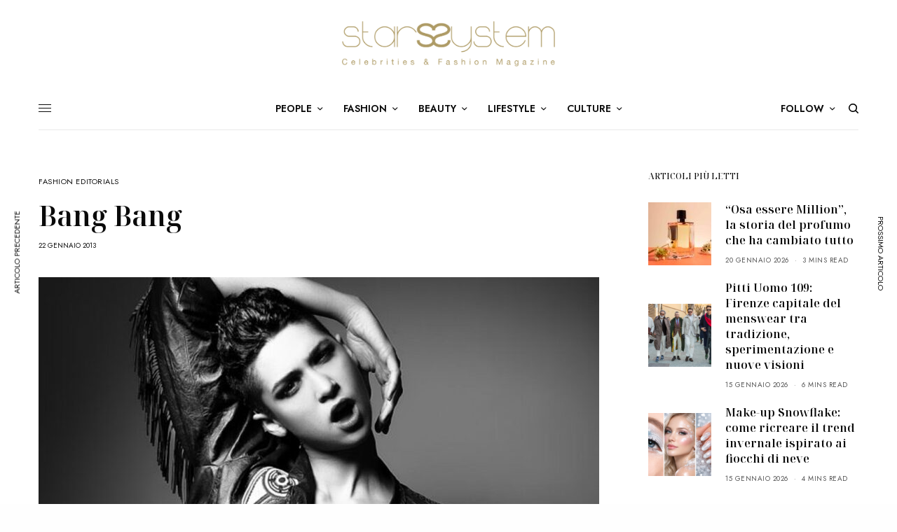

--- FILE ---
content_type: text/html; charset=UTF-8
request_url: https://www.starssystem.it/fashion/fashion-editorials/bang-bang-3/
body_size: 27280
content:
<!doctype html>
<html lang="it-IT" prefix="og: https://ogp.me/ns#">
<head>
	<meta charset="UTF-8" />
	<meta name="viewport" content="width=device-width, initial-scale=1, maximum-scale=1, viewport-fit=cover">
	<link rel="profile" href="https://gmpg.org/xfn/11">
	<link rel="pingback" href="https://www.starssystem.it/xmlrpc.php">
	
<!-- Ottimizzazione per i motori di ricerca di Rank Math - https://rankmath.com/ -->
<title>Bang Bang | StarsSystem</title>
<meta name="robots" content="follow, index, max-snippet:-1, max-video-preview:-1, max-image-preview:large"/>
<link rel="canonical" href="https://www.starssystem.it/fashion/fashion-editorials/bang-bang-3/" />
<meta property="og:locale" content="it_IT" />
<meta property="og:type" content="article" />
<meta property="og:title" content="Bang Bang | StarsSystem" />
<meta property="og:description" content="&lt;![CDATA[]]&gt;" />
<meta property="og:url" content="https://www.starssystem.it/fashion/fashion-editorials/bang-bang-3/" />
<meta property="og:site_name" content="StarsSystem" />
<meta property="article:tag" content="#fashion" />
<meta property="article:tag" content="alessandro nava" />
<meta property="article:tag" content="ava" />
<meta property="article:tag" content="bang bang" />
<meta property="article:tag" content="beatrice" />
<meta property="article:tag" content="boom" />
<meta property="article:tag" content="editorial" />
<meta property="article:tag" content="giorgia rizzardi" />
<meta property="article:tag" content="ismaele bulla" />
<meta property="article:tag" content="justin" />
<meta property="article:tag" content="mario dice" />
<meta property="article:tag" content="merilin kask" />
<meta property="article:tag" content="model" />
<meta property="article:tag" content="models" />
<meta property="article:tag" content="nicola casini" />
<meta property="article:tag" content="pier" />
<meta property="article:tag" content="pier guasone" />
<meta property="article:tag" content="veronica perri" />
<meta property="article:section" content="Fashion Editorials" />
<meta property="og:updated_time" content="2023-12-21T11:59:36+01:00" />
<meta property="og:image" content="https://www.starssystem.it/wp-content/uploads/2013/01/bang-bang_IMG_6681.jpg" />
<meta property="og:image:secure_url" content="https://www.starssystem.it/wp-content/uploads/2013/01/bang-bang_IMG_6681.jpg" />
<meta property="og:image:width" content="1321" />
<meta property="og:image:height" content="935" />
<meta property="og:image:alt" content="ava McAvoy bang bang" />
<meta property="og:image:type" content="image/jpeg" />
<meta property="article:published_time" content="2013-01-22T17:00:31+01:00" />
<meta property="article:modified_time" content="2023-12-21T11:59:36+01:00" />
<meta name="twitter:card" content="summary_large_image" />
<meta name="twitter:title" content="Bang Bang | StarsSystem" />
<meta name="twitter:description" content="&lt;![CDATA[]]&gt;" />
<meta name="twitter:image" content="https://www.starssystem.it/wp-content/uploads/2013/01/bang-bang_IMG_6681.jpg" />
<meta name="twitter:label1" content="Scritto da" />
<meta name="twitter:data1" content="Redazione Starssystem" />
<meta name="twitter:label2" content="Tempo di lettura" />
<meta name="twitter:data2" content="Meno di un minuto" />
<script type="application/ld+json" class="rank-math-schema">{"@context":"https://schema.org","@graph":[{"@type":["NewsMediaOrganization","Organization"],"@id":"https://www.starssystem.it/#organization","name":"StarsSystem","url":"https://www.starssystem.it","logo":{"@type":"ImageObject","@id":"https://www.starssystem.it/#logo","url":"https://www.starssystem.it/wp-content/uploads/2023/08/immagine-logo-sfondo-bianco-7647398.png","contentUrl":"https://www.starssystem.it/wp-content/uploads/2023/08/immagine-logo-sfondo-bianco-7647398.png","caption":"StarsSystem","inLanguage":"it-IT","width":"1200","height":"600"}},{"@type":"WebSite","@id":"https://www.starssystem.it/#website","url":"https://www.starssystem.it","name":"StarsSystem","alternateName":"StarsSystem","publisher":{"@id":"https://www.starssystem.it/#organization"},"inLanguage":"it-IT"},{"@type":"ImageObject","@id":"https://www.starssystem.it/wp-content/uploads/2013/01/bang-bang_IMG_6681.jpg","url":"https://www.starssystem.it/wp-content/uploads/2013/01/bang-bang_IMG_6681.jpg","width":"1321","height":"935","caption":"ava McAvoy bang bang","inLanguage":"it-IT"},{"@type":"BreadcrumbList","@id":"https://www.starssystem.it/fashion/fashion-editorials/bang-bang-3/#breadcrumb","itemListElement":[{"@type":"ListItem","position":"1","item":{"@id":"https://www.starssystem.it","name":"Home"}},{"@type":"ListItem","position":"2","item":{"@id":"https://www.starssystem.it/fashion/fashion-editorials/bang-bang-3/","name":"Bang Bang"}}]},{"@type":"WebPage","@id":"https://www.starssystem.it/fashion/fashion-editorials/bang-bang-3/#webpage","url":"https://www.starssystem.it/fashion/fashion-editorials/bang-bang-3/","name":"Bang Bang | StarsSystem","datePublished":"2013-01-22T17:00:31+01:00","dateModified":"2023-12-21T11:59:36+01:00","isPartOf":{"@id":"https://www.starssystem.it/#website"},"primaryImageOfPage":{"@id":"https://www.starssystem.it/wp-content/uploads/2013/01/bang-bang_IMG_6681.jpg"},"inLanguage":"it-IT","breadcrumb":{"@id":"https://www.starssystem.it/fashion/fashion-editorials/bang-bang-3/#breadcrumb"}},{"@type":"Person","@id":"https://www.starssystem.it/author/redazione-starssystem/","name":"Redazione Starssystem","url":"https://www.starssystem.it/author/redazione-starssystem/","image":{"@type":"ImageObject","@id":"https://www.starssystem.it/wp-content/uploads/2023/09/logo-starsystem-bianco.png","url":"https://www.starssystem.it/wp-content/uploads/2023/09/logo-starsystem-bianco.png","caption":"Redazione Starssystem","inLanguage":"it-IT"},"worksFor":{"@id":"https://www.starssystem.it/#organization"}},{"@type":"BlogPosting","headline":"Bang Bang | StarsSystem","datePublished":"2013-01-22T17:00:31+01:00","dateModified":"2023-12-21T11:59:36+01:00","author":{"@id":"https://www.starssystem.it/author/redazione-starssystem/","name":"Redazione Starssystem"},"publisher":{"@id":"https://www.starssystem.it/#organization"},"name":"Bang Bang | StarsSystem","@id":"https://www.starssystem.it/fashion/fashion-editorials/bang-bang-3/#richSnippet","isPartOf":{"@id":"https://www.starssystem.it/fashion/fashion-editorials/bang-bang-3/#webpage"},"image":{"@id":"https://www.starssystem.it/wp-content/uploads/2013/01/bang-bang_IMG_6681.jpg"},"inLanguage":"it-IT","mainEntityOfPage":{"@id":"https://www.starssystem.it/fashion/fashion-editorials/bang-bang-3/#webpage"}}]}</script>
<!-- /Rank Math WordPress SEO plugin -->

<link rel='dns-prefetch' href='//cdn.plyr.io' />
<link rel='dns-prefetch' href='//www.googletagmanager.com' />
<link rel='dns-prefetch' href='//fonts.googleapis.com' />
<link rel='dns-prefetch' href='//use.fontawesome.com' />
<link rel="alternate" type="application/rss+xml" title="StarsSystem &raquo; Feed" href="https://www.starssystem.it/feed/" />
<link rel="alternate" type="application/rss+xml" title="StarsSystem &raquo; Feed dei commenti" href="https://www.starssystem.it/comments/feed/" />
<link rel="preconnect" href="//fonts.gstatic.com/" crossorigin><link rel="alternate" type="application/rss+xml" title="StarsSystem &raquo; Bang Bang Feed dei commenti" href="https://www.starssystem.it/fashion/fashion-editorials/bang-bang-3/feed/" />
<link rel="alternate" title="oEmbed (JSON)" type="application/json+oembed" href="https://www.starssystem.it/wp-json/oembed/1.0/embed?url=https%3A%2F%2Fwww.starssystem.it%2Ffashion%2Ffashion-editorials%2Fbang-bang-3%2F" />
<link rel="alternate" title="oEmbed (XML)" type="text/xml+oembed" href="https://www.starssystem.it/wp-json/oembed/1.0/embed?url=https%3A%2F%2Fwww.starssystem.it%2Ffashion%2Ffashion-editorials%2Fbang-bang-3%2F&#038;format=xml" />
<style id='wp-img-auto-sizes-contain-inline-css' type='text/css'>
img:is([sizes=auto i],[sizes^="auto," i]){contain-intrinsic-size:3000px 1500px}
/*# sourceURL=wp-img-auto-sizes-contain-inline-css */
</style>
<link rel='stylesheet' id='hfe-widgets-style-css' href='https://www.starssystem.it/wp-content/plugins/header-footer-elementor/inc/widgets-css/frontend.css?ver=2.4.1' type='text/css' media='all' />
<style id='wp-emoji-styles-inline-css' type='text/css'>

	img.wp-smiley, img.emoji {
		display: inline !important;
		border: none !important;
		box-shadow: none !important;
		height: 1em !important;
		width: 1em !important;
		margin: 0 0.07em !important;
		vertical-align: -0.1em !important;
		background: none !important;
		padding: 0 !important;
	}
/*# sourceURL=wp-emoji-styles-inline-css */
</style>
<link rel='stylesheet' id='wp-block-library-css' href='https://www.starssystem.it/wp-includes/css/dist/block-library/style.min.css?ver=6e0728ebb67d668afa587a54f804e703' type='text/css' media='all' />
<style id='wp-block-heading-inline-css' type='text/css'>
h1:where(.wp-block-heading).has-background,h2:where(.wp-block-heading).has-background,h3:where(.wp-block-heading).has-background,h4:where(.wp-block-heading).has-background,h5:where(.wp-block-heading).has-background,h6:where(.wp-block-heading).has-background{padding:1.25em 2.375em}h1.has-text-align-left[style*=writing-mode]:where([style*=vertical-lr]),h1.has-text-align-right[style*=writing-mode]:where([style*=vertical-rl]),h2.has-text-align-left[style*=writing-mode]:where([style*=vertical-lr]),h2.has-text-align-right[style*=writing-mode]:where([style*=vertical-rl]),h3.has-text-align-left[style*=writing-mode]:where([style*=vertical-lr]),h3.has-text-align-right[style*=writing-mode]:where([style*=vertical-rl]),h4.has-text-align-left[style*=writing-mode]:where([style*=vertical-lr]),h4.has-text-align-right[style*=writing-mode]:where([style*=vertical-rl]),h5.has-text-align-left[style*=writing-mode]:where([style*=vertical-lr]),h5.has-text-align-right[style*=writing-mode]:where([style*=vertical-rl]),h6.has-text-align-left[style*=writing-mode]:where([style*=vertical-lr]),h6.has-text-align-right[style*=writing-mode]:where([style*=vertical-rl]){rotate:180deg}
/*# sourceURL=https://www.starssystem.it/wp-includes/blocks/heading/style.min.css */
</style>
<style id='wp-block-image-inline-css' type='text/css'>
.wp-block-image>a,.wp-block-image>figure>a{display:inline-block}.wp-block-image img{box-sizing:border-box;height:auto;max-width:100%;vertical-align:bottom}@media not (prefers-reduced-motion){.wp-block-image img.hide{visibility:hidden}.wp-block-image img.show{animation:show-content-image .4s}}.wp-block-image[style*=border-radius] img,.wp-block-image[style*=border-radius]>a{border-radius:inherit}.wp-block-image.has-custom-border img{box-sizing:border-box}.wp-block-image.aligncenter{text-align:center}.wp-block-image.alignfull>a,.wp-block-image.alignwide>a{width:100%}.wp-block-image.alignfull img,.wp-block-image.alignwide img{height:auto;width:100%}.wp-block-image .aligncenter,.wp-block-image .alignleft,.wp-block-image .alignright,.wp-block-image.aligncenter,.wp-block-image.alignleft,.wp-block-image.alignright{display:table}.wp-block-image .aligncenter>figcaption,.wp-block-image .alignleft>figcaption,.wp-block-image .alignright>figcaption,.wp-block-image.aligncenter>figcaption,.wp-block-image.alignleft>figcaption,.wp-block-image.alignright>figcaption{caption-side:bottom;display:table-caption}.wp-block-image .alignleft{float:left;margin:.5em 1em .5em 0}.wp-block-image .alignright{float:right;margin:.5em 0 .5em 1em}.wp-block-image .aligncenter{margin-left:auto;margin-right:auto}.wp-block-image :where(figcaption){margin-bottom:1em;margin-top:.5em}.wp-block-image.is-style-circle-mask img{border-radius:9999px}@supports ((-webkit-mask-image:none) or (mask-image:none)) or (-webkit-mask-image:none){.wp-block-image.is-style-circle-mask img{border-radius:0;-webkit-mask-image:url('data:image/svg+xml;utf8,<svg viewBox="0 0 100 100" xmlns="http://www.w3.org/2000/svg"><circle cx="50" cy="50" r="50"/></svg>');mask-image:url('data:image/svg+xml;utf8,<svg viewBox="0 0 100 100" xmlns="http://www.w3.org/2000/svg"><circle cx="50" cy="50" r="50"/></svg>');mask-mode:alpha;-webkit-mask-position:center;mask-position:center;-webkit-mask-repeat:no-repeat;mask-repeat:no-repeat;-webkit-mask-size:contain;mask-size:contain}}:root :where(.wp-block-image.is-style-rounded img,.wp-block-image .is-style-rounded img){border-radius:9999px}.wp-block-image figure{margin:0}.wp-lightbox-container{display:flex;flex-direction:column;position:relative}.wp-lightbox-container img{cursor:zoom-in}.wp-lightbox-container img:hover+button{opacity:1}.wp-lightbox-container button{align-items:center;backdrop-filter:blur(16px) saturate(180%);background-color:#5a5a5a40;border:none;border-radius:4px;cursor:zoom-in;display:flex;height:20px;justify-content:center;opacity:0;padding:0;position:absolute;right:16px;text-align:center;top:16px;width:20px;z-index:100}@media not (prefers-reduced-motion){.wp-lightbox-container button{transition:opacity .2s ease}}.wp-lightbox-container button:focus-visible{outline:3px auto #5a5a5a40;outline:3px auto -webkit-focus-ring-color;outline-offset:3px}.wp-lightbox-container button:hover{cursor:pointer;opacity:1}.wp-lightbox-container button:focus{opacity:1}.wp-lightbox-container button:focus,.wp-lightbox-container button:hover,.wp-lightbox-container button:not(:hover):not(:active):not(.has-background){background-color:#5a5a5a40;border:none}.wp-lightbox-overlay{box-sizing:border-box;cursor:zoom-out;height:100vh;left:0;overflow:hidden;position:fixed;top:0;visibility:hidden;width:100%;z-index:100000}.wp-lightbox-overlay .close-button{align-items:center;cursor:pointer;display:flex;justify-content:center;min-height:40px;min-width:40px;padding:0;position:absolute;right:calc(env(safe-area-inset-right) + 16px);top:calc(env(safe-area-inset-top) + 16px);z-index:5000000}.wp-lightbox-overlay .close-button:focus,.wp-lightbox-overlay .close-button:hover,.wp-lightbox-overlay .close-button:not(:hover):not(:active):not(.has-background){background:none;border:none}.wp-lightbox-overlay .lightbox-image-container{height:var(--wp--lightbox-container-height);left:50%;overflow:hidden;position:absolute;top:50%;transform:translate(-50%,-50%);transform-origin:top left;width:var(--wp--lightbox-container-width);z-index:9999999999}.wp-lightbox-overlay .wp-block-image{align-items:center;box-sizing:border-box;display:flex;height:100%;justify-content:center;margin:0;position:relative;transform-origin:0 0;width:100%;z-index:3000000}.wp-lightbox-overlay .wp-block-image img{height:var(--wp--lightbox-image-height);min-height:var(--wp--lightbox-image-height);min-width:var(--wp--lightbox-image-width);width:var(--wp--lightbox-image-width)}.wp-lightbox-overlay .wp-block-image figcaption{display:none}.wp-lightbox-overlay button{background:none;border:none}.wp-lightbox-overlay .scrim{background-color:#fff;height:100%;opacity:.9;position:absolute;width:100%;z-index:2000000}.wp-lightbox-overlay.active{visibility:visible}@media not (prefers-reduced-motion){.wp-lightbox-overlay.active{animation:turn-on-visibility .25s both}.wp-lightbox-overlay.active img{animation:turn-on-visibility .35s both}.wp-lightbox-overlay.show-closing-animation:not(.active){animation:turn-off-visibility .35s both}.wp-lightbox-overlay.show-closing-animation:not(.active) img{animation:turn-off-visibility .25s both}.wp-lightbox-overlay.zoom.active{animation:none;opacity:1;visibility:visible}.wp-lightbox-overlay.zoom.active .lightbox-image-container{animation:lightbox-zoom-in .4s}.wp-lightbox-overlay.zoom.active .lightbox-image-container img{animation:none}.wp-lightbox-overlay.zoom.active .scrim{animation:turn-on-visibility .4s forwards}.wp-lightbox-overlay.zoom.show-closing-animation:not(.active){animation:none}.wp-lightbox-overlay.zoom.show-closing-animation:not(.active) .lightbox-image-container{animation:lightbox-zoom-out .4s}.wp-lightbox-overlay.zoom.show-closing-animation:not(.active) .lightbox-image-container img{animation:none}.wp-lightbox-overlay.zoom.show-closing-animation:not(.active) .scrim{animation:turn-off-visibility .4s forwards}}@keyframes show-content-image{0%{visibility:hidden}99%{visibility:hidden}to{visibility:visible}}@keyframes turn-on-visibility{0%{opacity:0}to{opacity:1}}@keyframes turn-off-visibility{0%{opacity:1;visibility:visible}99%{opacity:0;visibility:visible}to{opacity:0;visibility:hidden}}@keyframes lightbox-zoom-in{0%{transform:translate(calc((-100vw + var(--wp--lightbox-scrollbar-width))/2 + var(--wp--lightbox-initial-left-position)),calc(-50vh + var(--wp--lightbox-initial-top-position))) scale(var(--wp--lightbox-scale))}to{transform:translate(-50%,-50%) scale(1)}}@keyframes lightbox-zoom-out{0%{transform:translate(-50%,-50%) scale(1);visibility:visible}99%{visibility:visible}to{transform:translate(calc((-100vw + var(--wp--lightbox-scrollbar-width))/2 + var(--wp--lightbox-initial-left-position)),calc(-50vh + var(--wp--lightbox-initial-top-position))) scale(var(--wp--lightbox-scale));visibility:hidden}}
/*# sourceURL=https://www.starssystem.it/wp-includes/blocks/image/style.min.css */
</style>
<style id='wp-block-paragraph-inline-css' type='text/css'>
.is-small-text{font-size:.875em}.is-regular-text{font-size:1em}.is-large-text{font-size:2.25em}.is-larger-text{font-size:3em}.has-drop-cap:not(:focus):first-letter{float:left;font-size:8.4em;font-style:normal;font-weight:100;line-height:.68;margin:.05em .1em 0 0;text-transform:uppercase}body.rtl .has-drop-cap:not(:focus):first-letter{float:none;margin-left:.1em}p.has-drop-cap.has-background{overflow:hidden}:root :where(p.has-background){padding:1.25em 2.375em}:where(p.has-text-color:not(.has-link-color)) a{color:inherit}p.has-text-align-left[style*="writing-mode:vertical-lr"],p.has-text-align-right[style*="writing-mode:vertical-rl"]{rotate:180deg}
/*# sourceURL=https://www.starssystem.it/wp-includes/blocks/paragraph/style.min.css */
</style>
<style id='global-styles-inline-css' type='text/css'>
:root{--wp--preset--aspect-ratio--square: 1;--wp--preset--aspect-ratio--4-3: 4/3;--wp--preset--aspect-ratio--3-4: 3/4;--wp--preset--aspect-ratio--3-2: 3/2;--wp--preset--aspect-ratio--2-3: 2/3;--wp--preset--aspect-ratio--16-9: 16/9;--wp--preset--aspect-ratio--9-16: 9/16;--wp--preset--color--black: #000000;--wp--preset--color--cyan-bluish-gray: #abb8c3;--wp--preset--color--white: #ffffff;--wp--preset--color--pale-pink: #f78da7;--wp--preset--color--vivid-red: #cf2e2e;--wp--preset--color--luminous-vivid-orange: #ff6900;--wp--preset--color--luminous-vivid-amber: #fcb900;--wp--preset--color--light-green-cyan: #7bdcb5;--wp--preset--color--vivid-green-cyan: #00d084;--wp--preset--color--pale-cyan-blue: #8ed1fc;--wp--preset--color--vivid-cyan-blue: #0693e3;--wp--preset--color--vivid-purple: #9b51e0;--wp--preset--color--thb-accent: #f75454;--wp--preset--gradient--vivid-cyan-blue-to-vivid-purple: linear-gradient(135deg,rgb(6,147,227) 0%,rgb(155,81,224) 100%);--wp--preset--gradient--light-green-cyan-to-vivid-green-cyan: linear-gradient(135deg,rgb(122,220,180) 0%,rgb(0,208,130) 100%);--wp--preset--gradient--luminous-vivid-amber-to-luminous-vivid-orange: linear-gradient(135deg,rgb(252,185,0) 0%,rgb(255,105,0) 100%);--wp--preset--gradient--luminous-vivid-orange-to-vivid-red: linear-gradient(135deg,rgb(255,105,0) 0%,rgb(207,46,46) 100%);--wp--preset--gradient--very-light-gray-to-cyan-bluish-gray: linear-gradient(135deg,rgb(238,238,238) 0%,rgb(169,184,195) 100%);--wp--preset--gradient--cool-to-warm-spectrum: linear-gradient(135deg,rgb(74,234,220) 0%,rgb(151,120,209) 20%,rgb(207,42,186) 40%,rgb(238,44,130) 60%,rgb(251,105,98) 80%,rgb(254,248,76) 100%);--wp--preset--gradient--blush-light-purple: linear-gradient(135deg,rgb(255,206,236) 0%,rgb(152,150,240) 100%);--wp--preset--gradient--blush-bordeaux: linear-gradient(135deg,rgb(254,205,165) 0%,rgb(254,45,45) 50%,rgb(107,0,62) 100%);--wp--preset--gradient--luminous-dusk: linear-gradient(135deg,rgb(255,203,112) 0%,rgb(199,81,192) 50%,rgb(65,88,208) 100%);--wp--preset--gradient--pale-ocean: linear-gradient(135deg,rgb(255,245,203) 0%,rgb(182,227,212) 50%,rgb(51,167,181) 100%);--wp--preset--gradient--electric-grass: linear-gradient(135deg,rgb(202,248,128) 0%,rgb(113,206,126) 100%);--wp--preset--gradient--midnight: linear-gradient(135deg,rgb(2,3,129) 0%,rgb(40,116,252) 100%);--wp--preset--font-size--small: 13px;--wp--preset--font-size--medium: 20px;--wp--preset--font-size--large: 36px;--wp--preset--font-size--x-large: 42px;--wp--preset--spacing--20: 0.44rem;--wp--preset--spacing--30: 0.67rem;--wp--preset--spacing--40: 1rem;--wp--preset--spacing--50: 1.5rem;--wp--preset--spacing--60: 2.25rem;--wp--preset--spacing--70: 3.38rem;--wp--preset--spacing--80: 5.06rem;--wp--preset--shadow--natural: 6px 6px 9px rgba(0, 0, 0, 0.2);--wp--preset--shadow--deep: 12px 12px 50px rgba(0, 0, 0, 0.4);--wp--preset--shadow--sharp: 6px 6px 0px rgba(0, 0, 0, 0.2);--wp--preset--shadow--outlined: 6px 6px 0px -3px rgb(255, 255, 255), 6px 6px rgb(0, 0, 0);--wp--preset--shadow--crisp: 6px 6px 0px rgb(0, 0, 0);}:where(.is-layout-flex){gap: 0.5em;}:where(.is-layout-grid){gap: 0.5em;}body .is-layout-flex{display: flex;}.is-layout-flex{flex-wrap: wrap;align-items: center;}.is-layout-flex > :is(*, div){margin: 0;}body .is-layout-grid{display: grid;}.is-layout-grid > :is(*, div){margin: 0;}:where(.wp-block-columns.is-layout-flex){gap: 2em;}:where(.wp-block-columns.is-layout-grid){gap: 2em;}:where(.wp-block-post-template.is-layout-flex){gap: 1.25em;}:where(.wp-block-post-template.is-layout-grid){gap: 1.25em;}.has-black-color{color: var(--wp--preset--color--black) !important;}.has-cyan-bluish-gray-color{color: var(--wp--preset--color--cyan-bluish-gray) !important;}.has-white-color{color: var(--wp--preset--color--white) !important;}.has-pale-pink-color{color: var(--wp--preset--color--pale-pink) !important;}.has-vivid-red-color{color: var(--wp--preset--color--vivid-red) !important;}.has-luminous-vivid-orange-color{color: var(--wp--preset--color--luminous-vivid-orange) !important;}.has-luminous-vivid-amber-color{color: var(--wp--preset--color--luminous-vivid-amber) !important;}.has-light-green-cyan-color{color: var(--wp--preset--color--light-green-cyan) !important;}.has-vivid-green-cyan-color{color: var(--wp--preset--color--vivid-green-cyan) !important;}.has-pale-cyan-blue-color{color: var(--wp--preset--color--pale-cyan-blue) !important;}.has-vivid-cyan-blue-color{color: var(--wp--preset--color--vivid-cyan-blue) !important;}.has-vivid-purple-color{color: var(--wp--preset--color--vivid-purple) !important;}.has-black-background-color{background-color: var(--wp--preset--color--black) !important;}.has-cyan-bluish-gray-background-color{background-color: var(--wp--preset--color--cyan-bluish-gray) !important;}.has-white-background-color{background-color: var(--wp--preset--color--white) !important;}.has-pale-pink-background-color{background-color: var(--wp--preset--color--pale-pink) !important;}.has-vivid-red-background-color{background-color: var(--wp--preset--color--vivid-red) !important;}.has-luminous-vivid-orange-background-color{background-color: var(--wp--preset--color--luminous-vivid-orange) !important;}.has-luminous-vivid-amber-background-color{background-color: var(--wp--preset--color--luminous-vivid-amber) !important;}.has-light-green-cyan-background-color{background-color: var(--wp--preset--color--light-green-cyan) !important;}.has-vivid-green-cyan-background-color{background-color: var(--wp--preset--color--vivid-green-cyan) !important;}.has-pale-cyan-blue-background-color{background-color: var(--wp--preset--color--pale-cyan-blue) !important;}.has-vivid-cyan-blue-background-color{background-color: var(--wp--preset--color--vivid-cyan-blue) !important;}.has-vivid-purple-background-color{background-color: var(--wp--preset--color--vivid-purple) !important;}.has-black-border-color{border-color: var(--wp--preset--color--black) !important;}.has-cyan-bluish-gray-border-color{border-color: var(--wp--preset--color--cyan-bluish-gray) !important;}.has-white-border-color{border-color: var(--wp--preset--color--white) !important;}.has-pale-pink-border-color{border-color: var(--wp--preset--color--pale-pink) !important;}.has-vivid-red-border-color{border-color: var(--wp--preset--color--vivid-red) !important;}.has-luminous-vivid-orange-border-color{border-color: var(--wp--preset--color--luminous-vivid-orange) !important;}.has-luminous-vivid-amber-border-color{border-color: var(--wp--preset--color--luminous-vivid-amber) !important;}.has-light-green-cyan-border-color{border-color: var(--wp--preset--color--light-green-cyan) !important;}.has-vivid-green-cyan-border-color{border-color: var(--wp--preset--color--vivid-green-cyan) !important;}.has-pale-cyan-blue-border-color{border-color: var(--wp--preset--color--pale-cyan-blue) !important;}.has-vivid-cyan-blue-border-color{border-color: var(--wp--preset--color--vivid-cyan-blue) !important;}.has-vivid-purple-border-color{border-color: var(--wp--preset--color--vivid-purple) !important;}.has-vivid-cyan-blue-to-vivid-purple-gradient-background{background: var(--wp--preset--gradient--vivid-cyan-blue-to-vivid-purple) !important;}.has-light-green-cyan-to-vivid-green-cyan-gradient-background{background: var(--wp--preset--gradient--light-green-cyan-to-vivid-green-cyan) !important;}.has-luminous-vivid-amber-to-luminous-vivid-orange-gradient-background{background: var(--wp--preset--gradient--luminous-vivid-amber-to-luminous-vivid-orange) !important;}.has-luminous-vivid-orange-to-vivid-red-gradient-background{background: var(--wp--preset--gradient--luminous-vivid-orange-to-vivid-red) !important;}.has-very-light-gray-to-cyan-bluish-gray-gradient-background{background: var(--wp--preset--gradient--very-light-gray-to-cyan-bluish-gray) !important;}.has-cool-to-warm-spectrum-gradient-background{background: var(--wp--preset--gradient--cool-to-warm-spectrum) !important;}.has-blush-light-purple-gradient-background{background: var(--wp--preset--gradient--blush-light-purple) !important;}.has-blush-bordeaux-gradient-background{background: var(--wp--preset--gradient--blush-bordeaux) !important;}.has-luminous-dusk-gradient-background{background: var(--wp--preset--gradient--luminous-dusk) !important;}.has-pale-ocean-gradient-background{background: var(--wp--preset--gradient--pale-ocean) !important;}.has-electric-grass-gradient-background{background: var(--wp--preset--gradient--electric-grass) !important;}.has-midnight-gradient-background{background: var(--wp--preset--gradient--midnight) !important;}.has-small-font-size{font-size: var(--wp--preset--font-size--small) !important;}.has-medium-font-size{font-size: var(--wp--preset--font-size--medium) !important;}.has-large-font-size{font-size: var(--wp--preset--font-size--large) !important;}.has-x-large-font-size{font-size: var(--wp--preset--font-size--x-large) !important;}
/*# sourceURL=global-styles-inline-css */
</style>

<style id='classic-theme-styles-inline-css' type='text/css'>
/*! This file is auto-generated */
.wp-block-button__link{color:#fff;background-color:#32373c;border-radius:9999px;box-shadow:none;text-decoration:none;padding:calc(.667em + 2px) calc(1.333em + 2px);font-size:1.125em}.wp-block-file__button{background:#32373c;color:#fff;text-decoration:none}
/*# sourceURL=/wp-includes/css/classic-themes.min.css */
</style>
<style id='woocommerce-inline-inline-css' type='text/css'>
.woocommerce form .form-row .required { visibility: visible; }
/*# sourceURL=woocommerce-inline-inline-css */
</style>
<link rel='stylesheet' id='hfe-style-css' href='https://www.starssystem.it/wp-content/plugins/header-footer-elementor/assets/css/header-footer-elementor.css?ver=2.4.1' type='text/css' media='all' />
<link rel='stylesheet' id='elementor-frontend-css' href='https://www.starssystem.it/wp-content/plugins/elementor/assets/css/frontend.min.css?ver=3.24.2' type='text/css' media='all' />
<link rel='stylesheet' id='swiper-css' href='https://www.starssystem.it/wp-content/plugins/elementor/assets/lib/swiper/v8/css/swiper.min.css?ver=8.4.5' type='text/css' media='all' />
<link rel='stylesheet' id='e-swiper-css' href='https://www.starssystem.it/wp-content/plugins/elementor/assets/css/conditionals/e-swiper.min.css?ver=3.24.2' type='text/css' media='all' />
<link rel='stylesheet' id='elementor-post-534-css' href='https://www.starssystem.it/wp-content/uploads/elementor/css/post-534.css?ver=1726585436' type='text/css' media='all' />
<link rel='stylesheet' id='elementor-pro-css' href='https://www.starssystem.it/wp-content/plugins/elementor-pro/assets/css/frontend.min.css?ver=3.24.1' type='text/css' media='all' />
<link rel='stylesheet' id='elementor-global-css' href='https://www.starssystem.it/wp-content/uploads/elementor/css/global.css?ver=1726585437' type='text/css' media='all' />
<link rel='stylesheet' id='thb-app-css' href='https://www.starssystem.it/wp-content/themes/theissue/assets/css/app.css?ver=1.6.9' type='text/css' media='all' />
<link rel='stylesheet' id='thb-post-detail-css' href='https://www.starssystem.it/wp-content/themes/theissue/assets/css/app-post-detail.css?ver=1.6.9' type='text/css' media='all' />
<style id='thb-post-detail-inline-css' type='text/css'>
body,h1, .h1, h2, .h2, h3, .h3, h4, .h4, h5, .h5, h6, .h6,.thb-lightbox-button .thb-lightbox-text,.post .post-category,.post.thumbnail-seealso .thb-seealso-text,.thb-entry-footer,.smart-list .smart-list-title .smart-list-count,.smart-list .thb-smart-list-content .smart-list-count,.thb-carousel.bottom-arrows .slick-bottom-arrows,.thb-hotspot-container,.thb-pin-it-container .thb-pin-it,label,input[type="text"],input[type="password"],input[type="date"],input[type="datetime"],input[type="email"],input[type="number"],input[type="search"],input[type="tel"],input[type="time"],input[type="url"],textarea,.testimonial-author,.thb-article-sponsors,input[type="submit"],submit,.button,.btn,.btn-block,.btn-text,.post .post-gallery .thb-post-icon,.post .thb-post-bottom,.woocommerce-MyAccount-navigation,.featured_image_credit,.widget .thb-widget-title,.thb-readmore .thb-readmore-title,.widget.thb_widget_instagram .thb-instagram-header,.widget.thb_widget_instagram .thb-instagram-footer,.thb-instagram-row figure .instagram-link,.widget.thb_widget_top_reviews .post .widget-review-title-holder .thb-widget-score,.thb-instagram-row figure,.widget.thb_widget_top_categories .thb-widget-category-link .thb-widget-category-name,.widget.thb_widget_twitter .thb-twitter-user,.widget.thb_widget_twitter .thb-tweet .thb-tweet-time,.widget.thb_widget_twitter .thb-tweet .thb-tweet-actions,.thb-social-links-container,.login-page-form,.woocommerce .woocommerce-form-login .lost_password,.woocommerce-message, .woocommerce-error, .woocommerce-notice, .woocommerce-info,.woocommerce-success,.select2,.woocommerce-MyAccount-content legend,.shop_table,.thb-lightbox-button .thb-lightbox-thumbs,.post.thumbnail-style6 .post-gallery .now-playing,.widget.thb_widget_top_reviews .post .widget-review-title-holder .thb-widget-score strong,.post.thumbnail-style8 .thumb_large_count,.post.thumbnail-style4 .thumb_count,.post .thb-read-more {font-family:Jost, 'BlinkMacSystemFont', -apple-system, 'Roboto', 'Lucida Sans';}.post-title h1,.post-title h2,.post-title h3,.post-title h4,.post-title h5,.post-title h6 {font-family:Noto Serif Display, 'BlinkMacSystemFont', -apple-system, 'Roboto', 'Lucida Sans';}.post-content,.post-excerpt,.thb-article-subscribe p,.thb-article-author p,.commentlist .comment p, .commentlist .review p,.thb-executive-summary,.thb-newsletter-form p,.search-title p,.thb-product-detail .product-information .woocommerce-product-details__short-description,.widget:not(.woocommerce) p,.thb-author-info .thb-author-page-description p,.wpb_text_column,.no-vc,.woocommerce-tabs .wc-tab,.woocommerce-tabs .wc-tab p:not(.stars),.thb-pricing-table .pricing-container .pricing-description,.content404 p,.subfooter p {font-family:Jost, 'BlinkMacSystemFont', -apple-system, 'Roboto', 'Lucida Sans';}.thb-full-menu {font-family:Jost, 'BlinkMacSystemFont', -apple-system, 'Roboto', 'Lucida Sans';}.thb-mobile-menu,.thb-secondary-menu {font-family:Jost, 'BlinkMacSystemFont', -apple-system, 'Roboto', 'Lucida Sans';}.thb-dropcap-on .post-detail .post-content>p:first-of-type:first-letter,.thb-dropcap-on .post-detail .post-content>.row:first-of-type .columns:first-of-type .wpb_text_column:first-of-type .wpb_wrapper>p:first-of-type:first-letter {}.widget.style1 .thb-widget-title,.widget.style2 .thb-widget-title,.widget.style3 .thb-widget-title {font-family:Noto Serif Display, 'BlinkMacSystemFont', -apple-system, 'Roboto', 'Lucida Sans';}em {}label {}input[type="submit"],submit,.button,.btn,.btn-block,.btn-text {}.article-container .post-content,.article-container .post-content p:not(.wp-block-cover-text) {}.post .post-category {}.post-detail .thb-executive-summary li {}.post .post-excerpt {}.thb-full-menu>li>a:not(.logolink) {font-size:14px;}.thb-full-menu li .sub-menu li a {font-size:13px;}.thb-mobile-menu>li>a {font-size:14px;}.thb-mobile-menu .sub-menu a {font-size:13px;}.thb-secondary-menu a {}#mobile-menu .menu-footer {}#mobile-menu .thb-social-links-container .thb-social-link-wrap .thb-social-link .thb-social-icon-container {}.widget .thb-widget-title,.widget.style2 .thb-widget-title,.widget.style3 .thb-widget-title{}.footer .widget .thb-widget-title,.footer .widget.style2 .thb-widget-title,.footer .widget.style3 .thb-widget-title {}.footer .widget,.footer .widget p {font-size:15px;}.subfooter .thb-full-menu>li>a:not(.logolink) {}.subfooter p {}.subfooter .thb-social-links-container.thb-social-horizontal .thb-social-link-wrap .thb-social-icon-container,.subfooter.style6 .thb-social-links-container.thb-social-horizontal .thb-social-link-wrap .thb-social-icon-container {}#scroll_to_top {}.search-title p {}@media screen and (min-width:1024px) {h1,.h1 {}}h1,.h1 {}@media screen and (min-width:1024px) {h2 {}}h2 {}@media screen and (min-width:1024px) {h3 {}}h3 {}@media screen and (min-width:1024px) {h4 {}}h4 {}@media screen and (min-width:1024px) {h5 {}}h5 {}h6 {}.logo-holder .logolink .logoimg {max-height:65px;}.logo-holder .logolink .logoimg[src$=".svg"] {max-height:100%;height:65px;}@media screen and (max-width:1023px) {.header.header-mobile .logo-holder .logolink .logoimg {max-height:42px;}.header.header-mobile .logo-holder .logolink .logoimg[src$=".svg"] {max-height:100%;height:42px;}}#mobile-menu .logolink .logoimg {max-height:42px;}#mobile-menu .logolink .logoimg {max-height:100%;height:42px;}.page-id-5108 #wrapper div[role="main"],.postid-5108 #wrapper div[role="main"] {}.post-share {display:none!important;}.thb-icon-twitter:before {content:'𝕏';font-weight:bold; }.social-twitter:hover {background-color:black!important;color:white!important;}.social-link-twitter:hover .thb-social-label,.social-link-twitter:hover .thb-social-icon-container {color:#595757!important;}#2e2c2c
/*# sourceURL=thb-post-detail-inline-css */
</style>
<link rel='stylesheet' id='thb-woocommerce-css' href='https://www.starssystem.it/wp-content/themes/theissue/assets/css/app-woocommerce.css?ver=1.6.9' type='text/css' media='all' />
<link rel='stylesheet' id='thb-style-css' href='https://www.starssystem.it/wp-content/themes/theissue/style.css?ver=1.6.9' type='text/css' media='all' />
<link rel='stylesheet' id='thb-google-fonts-css' href='https://fonts.googleapis.com/css?family=Jost%3Aregular%2C500%2C600%2C700%7CNoto+Serif+Display%3Aregular%2C500%2C600%2C700&#038;subset&#038;display=swap&#038;ver=1.6.9' type='text/css' media='all' />
<link rel='stylesheet' id='font-awesome-official-css' href='https://use.fontawesome.com/releases/v6.5.1/css/all.css' type='text/css' media='all' integrity="sha384-t1nt8BQoYMLFN5p42tRAtuAAFQaCQODekUVeKKZrEnEyp4H2R0RHFz0KWpmj7i8g" crossorigin="anonymous" />
<link rel='stylesheet' id='hfe-elementor-icons-css' href='https://www.starssystem.it/wp-content/plugins/elementor/assets/lib/eicons/css/elementor-icons.min.css?ver=5.34.0' type='text/css' media='all' />
<link rel='stylesheet' id='hfe-icons-list-css' href='https://www.starssystem.it/wp-content/plugins/elementor/assets/css/widget-icon-list.min.css?ver=3.24.3' type='text/css' media='all' />
<link rel='stylesheet' id='hfe-social-icons-css' href='https://www.starssystem.it/wp-content/plugins/elementor/assets/css/widget-social-icons.min.css?ver=3.24.0' type='text/css' media='all' />
<link rel='stylesheet' id='hfe-social-share-icons-brands-css' href='https://www.starssystem.it/wp-content/plugins/elementor/assets/lib/font-awesome/css/brands.css?ver=5.15.3' type='text/css' media='all' />
<link rel='stylesheet' id='hfe-social-share-icons-fontawesome-css' href='https://www.starssystem.it/wp-content/plugins/elementor/assets/lib/font-awesome/css/fontawesome.css?ver=5.15.3' type='text/css' media='all' />
<link rel='stylesheet' id='hfe-nav-menu-icons-css' href='https://www.starssystem.it/wp-content/plugins/elementor/assets/lib/font-awesome/css/solid.css?ver=5.15.3' type='text/css' media='all' />
<link rel='stylesheet' id='hfe-widget-blockquote-css' href='https://www.starssystem.it/wp-content/plugins/elementor-pro/assets/css/widget-blockquote.min.css?ver=3.25.0' type='text/css' media='all' />
<link rel='stylesheet' id='hfe-mega-menu-css' href='https://www.starssystem.it/wp-content/plugins/elementor-pro/assets/css/widget-mega-menu.min.css?ver=3.26.2' type='text/css' media='all' />
<link rel='stylesheet' id='hfe-nav-menu-widget-css' href='https://www.starssystem.it/wp-content/plugins/elementor-pro/assets/css/widget-nav-menu.min.css?ver=3.26.0' type='text/css' media='all' />
<link rel='stylesheet' id='font-awesome-official-v4shim-css' href='https://use.fontawesome.com/releases/v6.5.1/css/v4-shims.css' type='text/css' media='all' integrity="sha384-5Jfdy0XO8+vjCRofsSnGmxGSYjLfsjjTOABKxVr8BkfvlaAm14bIJc7Jcjfq/xQI" crossorigin="anonymous" />
<link rel='stylesheet' id='google-fonts-1-css' href='https://fonts.googleapis.com/css?family=Roboto%3A100%2C100italic%2C200%2C200italic%2C300%2C300italic%2C400%2C400italic%2C500%2C500italic%2C600%2C600italic%2C700%2C700italic%2C800%2C800italic%2C900%2C900italic%7CRoboto+Slab%3A100%2C100italic%2C200%2C200italic%2C300%2C300italic%2C400%2C400italic%2C500%2C500italic%2C600%2C600italic%2C700%2C700italic%2C800%2C800italic%2C900%2C900italic&#038;display=swap&#038;ver=6.9' type='text/css' media='all' />
<link rel="preconnect" href="https://fonts.gstatic.com/" crossorigin><script type="text/javascript" src="https://www.starssystem.it/wp-includes/js/jquery/jquery.min.js?ver=3.7.1" id="jquery-core-js"></script>
<script type="text/javascript" src="https://www.starssystem.it/wp-includes/js/jquery/jquery-migrate.min.js?ver=3.4.1" id="jquery-migrate-js"></script>
<script type="text/javascript" id="jquery-js-after">
/* <![CDATA[ */
!function($){"use strict";$(document).ready(function(){$(this).scrollTop()>100&&$(".hfe-scroll-to-top-wrap").removeClass("hfe-scroll-to-top-hide"),$(window).scroll(function(){$(this).scrollTop()<100?$(".hfe-scroll-to-top-wrap").fadeOut(300):$(".hfe-scroll-to-top-wrap").fadeIn(300)}),$(".hfe-scroll-to-top-wrap").on("click",function(){$("html, body").animate({scrollTop:0},300);return!1})})}(jQuery);
!function($){'use strict';$(document).ready(function(){var bar=$('.hfe-reading-progress-bar');if(!bar.length)return;$(window).on('scroll',function(){var s=$(window).scrollTop(),d=$(document).height()-$(window).height(),p=d? s/d*100:0;bar.css('width',p+'%')});});}(jQuery);
//# sourceURL=jquery-js-after
/* ]]> */
</script>
<script type="text/javascript" src="https://www.starssystem.it/wp-content/plugins/woocommerce/assets/js/jquery-blockui/jquery.blockUI.min.js?ver=2.7.0-wc.8.4.2" id="jquery-blockui-js" defer="defer" data-wp-strategy="defer"></script>
<script type="text/javascript" id="wc-add-to-cart-js-extra">
/* <![CDATA[ */
var wc_add_to_cart_params = {"ajax_url":"/wp-admin/admin-ajax.php","wc_ajax_url":"/?wc-ajax=%%endpoint%%","i18n_view_cart":"View cart","cart_url":"https://www.starssystem.it/?page_id=77","is_cart":"","cart_redirect_after_add":"no"};
//# sourceURL=wc-add-to-cart-js-extra
/* ]]> */
</script>
<script type="text/javascript" src="https://www.starssystem.it/wp-content/plugins/woocommerce/assets/js/frontend/add-to-cart.min.js?ver=8.4.2" id="wc-add-to-cart-js" defer="defer" data-wp-strategy="defer"></script>
<script type="text/javascript" src="https://www.starssystem.it/wp-content/plugins/woocommerce/assets/js/js-cookie/js.cookie.min.js?ver=2.1.4-wc.8.4.2" id="js-cookie-js" defer="defer" data-wp-strategy="defer"></script>
<script type="text/javascript" id="woocommerce-js-extra">
/* <![CDATA[ */
var woocommerce_params = {"ajax_url":"/wp-admin/admin-ajax.php","wc_ajax_url":"/?wc-ajax=%%endpoint%%"};
//# sourceURL=woocommerce-js-extra
/* ]]> */
</script>
<script type="text/javascript" src="https://www.starssystem.it/wp-content/plugins/woocommerce/assets/js/frontend/woocommerce.min.js?ver=8.4.2" id="woocommerce-js" defer="defer" data-wp-strategy="defer"></script>
<script type="text/javascript" id="WCPAY_ASSETS-js-extra">
/* <![CDATA[ */
var wcpayAssets = {"url":"https://www.starssystem.it/wp-content/plugins/woocommerce-payments/dist/"};
//# sourceURL=WCPAY_ASSETS-js-extra
/* ]]> */
</script>

<!-- Snippet del tag Google (gtag.js) aggiunto da Site Kit -->

<!-- Snippet Google Analytics aggiunto da Site Kit -->
<script type="text/javascript" src="https://www.googletagmanager.com/gtag/js?id=GT-WVGMC96" id="google_gtagjs-js" async></script>
<script type="text/javascript" id="google_gtagjs-js-after">
/* <![CDATA[ */
window.dataLayer = window.dataLayer || [];function gtag(){dataLayer.push(arguments);}
gtag("set","linker",{"domains":["www.starssystem.it"]});
gtag("js", new Date());
gtag("set", "developer_id.dZTNiMT", true);
gtag("config", "GT-WVGMC96");
//# sourceURL=google_gtagjs-js-after
/* ]]> */
</script>

<!-- Snippet del tag Google (gtag.js) finale aggiunto da Site Kit -->
<link rel="https://api.w.org/" href="https://www.starssystem.it/wp-json/" /><link rel="alternate" title="JSON" type="application/json" href="https://www.starssystem.it/wp-json/wp/v2/posts/5108" /><link rel="EditURI" type="application/rsd+xml" title="RSD" href="https://www.starssystem.it/xmlrpc.php?rsd" />
<meta name="generator" content="Site Kit by Google 1.146.0" />	<noscript><style>.woocommerce-product-gallery{ opacity: 1 !important; }</style></noscript>
	<meta name="google-site-verification" content="inZVfCrdu46rdyQlE13YKLafku2UC5mX5_yKnMLxJmE"><meta name="generator" content="Elementor 3.24.2; features: e_font_icon_svg, additional_custom_breakpoints; settings: css_print_method-external, google_font-enabled, font_display-swap">
			<style>
				.e-con.e-parent:nth-of-type(n+4):not(.e-lazyloaded):not(.e-no-lazyload),
				.e-con.e-parent:nth-of-type(n+4):not(.e-lazyloaded):not(.e-no-lazyload) * {
					background-image: none !important;
				}
				@media screen and (max-height: 1024px) {
					.e-con.e-parent:nth-of-type(n+3):not(.e-lazyloaded):not(.e-no-lazyload),
					.e-con.e-parent:nth-of-type(n+3):not(.e-lazyloaded):not(.e-no-lazyload) * {
						background-image: none !important;
					}
				}
				@media screen and (max-height: 640px) {
					.e-con.e-parent:nth-of-type(n+2):not(.e-lazyloaded):not(.e-no-lazyload),
					.e-con.e-parent:nth-of-type(n+2):not(.e-lazyloaded):not(.e-no-lazyload) * {
						background-image: none !important;
					}
				}
			</style>
			<meta name="bmi-version" content="1.4.7" /><style type="text/css">
body.custom-background #wrapper div[role="main"] { background-color: #ffffff; }
</style>
	<script type="text/javascript">
    (function(c,l,a,r,i,t,y){
        c[a]=c[a]||function(){(c[a].q=c[a].q||[]).push(arguments)};
        t=l.createElement(r);t.async=1;t.src="https://www.clarity.ms/tag/"+i;
        y=l.getElementsByTagName(r)[0];y.parentNode.insertBefore(t,y);
    })(window, document, "clarity", "script", "n990osm3od");
</script><script type="text/javascript">
var _iub = _iub || [];
_iub.csConfiguration = {"enableRemoteConsent":true,"enableTcf":true,"floatingPreferencesButtonDisplay":"anchored-bottom-left","gdprAppliesGlobally":false,"googleAdditionalConsentMode":true,"perPurposeConsent":true,"siteId":3249862,"tcfPurposes":{"2":"consent_only","7":"consent_only","8":"consent_only","9":"consent_only","10":"consent_only","11":"consent_only"},"cookiePolicyId":80877317,"lang":"it", "banner":{ "acceptButtonDisplay":true,"closeButtonRejects":true,"customizeButtonDisplay":true,"explicitWithdrawal":true,"listPurposes":true,"position":"float-bottom-left","showTitle":false }};
</script>
<script type="text/javascript" src="//cs.iubenda.com/sync/3249862.js"></script>
<script type="text/javascript" src="//cdn.iubenda.com/cs/tcf/stub-v2.js"></script>
<script type="text/javascript" src="//cdn.iubenda.com/cs/tcf/safe-tcf-v2.js"></script>
<script type="text/javascript" src="//cdn.iubenda.com/cs/iubenda_cs.js" charset="UTF-8" async></script><link rel="icon" href="https://www.starssystem.it/wp-content/uploads/2023/09/cropped-logo-starsystem-bianco-32x32.png" sizes="32x32" />
<link rel="icon" href="https://www.starssystem.it/wp-content/uploads/2023/09/cropped-logo-starsystem-bianco-192x192.png" sizes="192x192" />
<link rel="apple-touch-icon" href="https://www.starssystem.it/wp-content/uploads/2023/09/cropped-logo-starsystem-bianco-180x180.png" />
<meta name="msapplication-TileImage" content="https://www.starssystem.it/wp-content/uploads/2023/09/cropped-logo-starsystem-bianco-270x270.png" />
		<style type="text/css" id="wp-custom-css">
			@supports (-webkit-touch-callout: none) {
  nav.site-navigation {
    display: block !important;
    visibility: visible !important;
    opacity: 1 !important;
  }
}

.sidebar #block-67 {
  position: sticky;
  top: 100px; /* regola in base all’header */
}


.thb_posts_widget-2{
  position: sticky;
  top: 100px; /* regola in base all’header */
}		</style>
		<noscript><style> .wpb_animate_when_almost_visible { opacity: 1; }</style></noscript>	<meta name="google-site-verification" content="inZVfCrdu46rdyQlE13YKLafku2UC5mX5_yKnMLxJmE" />
</head>
<body data-rsssl=1 class="wp-singular post-template-default single single-post postid-5108 single-format-standard wp-theme-theissue theme-theissue woocommerce-no-js ehf-template-theissue ehf-stylesheet-theissue thb-dropcap-off fixed-header-on fixed-header-scroll-on thb-dropdown-color-dark right-click-off thb-borders-off thb-pinit-off thb-boxed-off thb-dark-mode-off thb-capitalize-off thb-parallax-off thb-single-product-ajax-on thb-article-sidebar-mobile-off wpb-js-composer js-comp-ver-6.10.0 vc_responsive elementor-default elementor-kit-534">

<!-- Start Wrapper -->
<div id="wrapper" class="thb-page-transition-on">

			<!-- Start Fixed Header -->
		<header class="header fixed fixed-article header-full-width fixed-header-full-width-on light-header thb-fixed-shadow-style1">
	<div class="row full-width-row">
		<div class="small-12 columns">
			<div class="thb-navbar">
				<div class="fixed-logo-holder">
						<div class="mobile-toggle-holder">
		<div class="mobile-toggle">
			<span></span><span></span><span></span>
		</div>
	</div>
							<div class="logo-holder fixed-logo-holder">
		<a href="https://www.starssystem.it/" class="logolink" title="StarsSystem">
			<img src="https://www.starssystem.it/wp-content/uploads/2023/08/logo-oro.png" class="logoimg logo-dark" alt="StarsSystem" data-logo-alt="https://www.starssystem.it/wp-content/uploads/2023/08/logo-oro.png" />
		</a>
	</div>
					</div>
				<div class="fixed-title-holder">
					<span>Now Reading</span>
					<div class="fixed-article-title">
					<h6 id="page-title">Bang Bang</h6>
					</div>
				</div>
				<div class="fixed-article-shares">
									</div>
			</div>
		</div>
	</div>
			<div class="thb-reading-indicator">
			<svg version="1.1" class="thb-indicator" xmlns:cc="http://creativecommons.org/ns#" xmlns:dc="http://purl.org/dc/elements/1.1/" xmlns:inkscape="http://www.inkscape.org/namespaces/inkscape" xmlns:rdf="http://www.w3.org/1999/02/22-rdf-syntax-ns#" xmlns:sodipodi="http://sodipodi.sourceforge.net/DTD/sodipodi-0.dtd" xmlns:svg="http://www.w3.org/2000/svg"
	 xmlns="http://www.w3.org/2000/svg" xmlns:xlink="http://www.w3.org/1999/xlink" x="0px" y="0px" viewBox="0 0 88 88"
	 style="enable-background:new 0 0 88 88;" xml:space="preserve">

<circle class="indicator-base" clip-path="url(#cut-off-bottom)" cx="44" cy="44" r="44"/>
<circle class="indicator-fill" clip-path="url(#cut-off-bottom)" cx="44" cy="44" r="44"/>
<circle class="indicator-hover" cx="44" cy="44" r="34"/>
<path class="indicator-arrow" d="M44,56c-0.3,0-0.8-0.2-1.1-0.4l-7.4-6.6c-0.7-0.5-0.7-1.6-0.1-2.3C36,46,37,46,37.7,46.5l4.7,4.3V33.6
	c0-0.9,0.7-1.6,1.6-1.6c0.9,0,1.6,0.7,1.6,1.6v17.2l4.7-4.3c0.6-0.6,1.7-0.5,2.3,0.2c0.6,0.7,0.5,1.7-0.1,2.2l-7.4,6.6
	C44.7,55.9,44.3,56,44,56L44,56z"/>
<defs>
	<clipPath id="cut-off-bottom">
			<path class="st1" d="M44,0C44,0,44,0,44,0c-1.1,0-2,0.9-2,2v5.2c0,1.1,0.8,2,1.9,2c1.1,0,2-0.8,2-1.9c0,0,0,0,0-0.1V2
				C46,0.9,45.1,0,44,0z"/>
			<path class="st1" d="M44,78.9C44,78.9,44,78.9,44,78.9c-1.1,0-2,0.9-2,2V86c0,1.1,0.8,2,1.9,2s2-0.8,2-1.9c0,0,0,0,0-0.1v-5.2
				C46,79.8,45.1,78.9,44,78.9z"/>
			<path class="st1" d="M55.4,1.5c-0.1,0-0.3-0.1-0.4-0.1c-0.9,0-1.8,0.6-2,1.5l-1.3,5c-0.3,1,0.3,2.1,1.4,2.4c1,0.3,2.1-0.3,2.4-1.4
				c0,0,0,0,0,0l1.3-5C57.1,2.9,56.5,1.8,55.4,1.5z"/>
			<path class="st1" d="M35,77.7c-0.1,0-0.3-0.1-0.4-0.1c-0.9,0-1.8,0.6-2,1.5l-1.3,5c-0.3,1,0.3,2.1,1.4,2.4c1,0.3,2.1-0.3,2.4-1.4
				c0,0,0,0,0,0l1.3-5C36.6,79.1,36,78,35,77.7z"/>
			<path class="st1" d="M66,5.9c-0.3-0.2-0.6-0.3-1-0.3c-0.7,0-1.4,0.4-1.7,1l-2.6,4.5c-0.5,0.9-0.2,2.1,0.7,2.7
				c0.9,0.5,2.1,0.2,2.7-0.7c0,0,0,0,0,0l2.6-4.5C67.3,7.7,67,6.5,66,5.9z"/>
			<path class="st1" d="M26.6,74.2c-0.3-0.2-0.6-0.3-1-0.3c-0.7,0-1.4,0.4-1.7,1l-2.6,4.5c-0.5,0.9-0.2,2.1,0.7,2.7s2.1,0.2,2.7-0.7
				c0,0,0,0,0,0l2.6-4.5C27.8,76,27.5,74.8,26.6,74.2z"/>
			<path class="st1" d="M71.4,19.4C71.4,19.4,71.4,19.3,71.4,19.4l3.7-3.7c0.8-0.8,0.8-2,0-2.8c-0.4-0.4-0.9-0.6-1.5-0.6v0
				c-0.5,0-1,0.2-1.3,0.6l-3.7,3.7c-0.8,0.8-0.8,2,0,2.8C69.4,20.1,70.6,20.1,71.4,19.4z"/>
			<path class="st1" d="M17.9,68.1c-0.5,0-1,0.2-1.3,0.6l-3.7,3.7c-0.8,0.8-0.8,2,0,2.8s2,0.8,2.8,0c0,0,0,0,0,0l3.7-3.7
				c0.8-0.8,0.8-2,0-2.8C19,68.3,18.4,68.1,17.9,68.1z"/>
			<path class="st1" d="M74.2,26.5c0.5,0.9,1.7,1.3,2.7,0.8c0,0,0,0,0.1,0l4.5-2.6c0.9-0.5,1.3-1.7,0.8-2.7c-0.3-0.6-1-1-1.6-1v0
				c-0.4,0-0.7,0.1-1.1,0.3l-4.5,2.6C74,24.4,73.6,25.6,74.2,26.5z"/>
			<path class="st1" d="M13.8,61.5c-0.3-0.6-1-1-1.6-1v0c-0.4,0-0.7,0.1-1.1,0.3l-4.5,2.6C5.7,63.8,5.3,65,5.9,66
				c0.5,0.9,1.7,1.3,2.7,0.8c0,0,0,0,0.1,0l4.5-2.6C14,63.6,14.3,62.4,13.8,61.5z"/>
			<path class="st1" d="M77.7,34.9c0.3,1,1.3,1.7,2.4,1.4c0,0,0,0,0.1,0l5-1.3c1-0.3,1.7-1.3,1.4-2.4c-0.2-0.9-1-1.5-1.9-1.5v0
				c-0.2,0-0.4,0-0.5,0.1l-5,1.3C78,32.8,77.4,33.9,77.7,34.9z"/>
			<path class="st1" d="M10.3,53c-0.2-0.9-1-1.5-1.9-1.5v0c-0.2,0-0.4,0-0.5,0.1l-5,1.3c-1,0.3-1.7,1.3-1.4,2.4c0.3,1,1.3,1.7,2.4,1.4
				c0,0,0,0,0.1,0l5-1.3C10,55.2,10.6,54.1,10.3,53z"/>
			<path class="st1" d="M86.1,42C86.1,42,86,42,86.1,42h-5.2c-1.1,0-2,0.8-2,1.9c0,1.1,0.8,2,1.9,2c0,0,0,0,0.1,0H86
				c1.1,0,2-0.8,2-1.9S87.1,42.1,86.1,42z"/>
			<path class="st1" d="M2,46h5.2c1.1,0,2-0.8,2-1.9c0-1.1-0.8-2-1.9-2c0,0,0,0-0.1,0H2c-1.1,0-2,0.8-2,1.9S0.9,45.9,2,46
				C1.9,46,2,46,2,46z"/>
			<path class="st1" d="M85.2,53C85.1,53,85.1,53,85.2,53l-5.1-1.4c-0.2-0.1-0.4-0.1-0.6-0.1v0c-1.1,0-1.9,0.9-1.9,2
				c0,0.9,0.6,1.6,1.5,1.8l5,1.3c1,0.3,2.1-0.3,2.4-1.3C86.8,54.4,86.2,53.3,85.2,53z"/>
			<path class="st1" d="M2.9,35l5,1.3c1,0.3,2.1-0.3,2.4-1.3c0.3-1-0.3-2.1-1.3-2.4c0,0,0,0-0.1,0l-5-1.3c-0.2-0.1-0.4-0.1-0.6-0.1
				c-1.1,0-1.9,0.9-1.9,2C1.4,34,2.1,34.8,2.9,35z"/>
			<path class="st1" d="M81.4,63.3C81.4,63.3,81.4,63.3,81.4,63.3l-4.5-2.6c-0.3-0.2-0.6-0.3-0.9-0.3c-1.1,0-2,0.8-2,1.9
				c0,0.7,0.4,1.4,1,1.8l4.5,2.6c0.9,0.6,2.1,0.3,2.7-0.7C82.6,65.1,82.3,63.9,81.4,63.3z"/>
			<path class="st1" d="M6.6,24.7l4.5,2.6c0.9,0.6,2.1,0.3,2.7-0.7s0.3-2.1-0.7-2.7c0,0,0,0-0.1,0l-4.5-2.6C8.3,21.1,8,21,7.7,21v0
				c-1.1,0-2,0.8-2,1.9C5.6,23.6,6,24.3,6.6,24.7z"/>
			<path class="st1" d="M75.1,72.3l-3.7-3.7c-0.4-0.4-0.9-0.6-1.4-0.6v0c-1.1,0-2,0.9-2,2c0,0.5,0.2,1,0.6,1.4l3.7,3.7
				c0.8,0.8,2,0.8,2.8,0C75.9,74.4,75.9,73.2,75.1,72.3C75.1,72.4,75.1,72.3,75.1,72.3z"/>
			<path class="st1" d="M19.3,16.6l-3.7-3.7c-0.4-0.4-0.9-0.6-1.4-0.6v0c-1.1,0-2,0.9-2,2c0,0.5,0.2,1,0.6,1.4l3.7,3.7
				c0.8,0.8,2,0.8,2.8,0S20.1,17.4,19.3,16.6C19.4,16.6,19.3,16.6,19.3,16.6z"/>
			<path class="st1" d="M66.7,79.4l-2.6-4.5c-0.4-0.6-1-1-1.8-1v0c-1.1,0-1.9,1-1.9,2c0,0.3,0.1,0.6,0.3,0.9l2.6,4.5
				c0.5,0.9,1.7,1.3,2.7,0.7S67.3,80.4,66.7,79.4C66.7,79.4,66.7,79.4,66.7,79.4z"/>
			<path class="st1" d="M23.9,13.1c0.5,0.9,1.7,1.3,2.7,0.7c0.9-0.5,1.3-1.7,0.7-2.7c0,0,0,0,0,0l-2.6-4.5c-0.4-0.6-1-1-1.8-1
				c-1.1,0-1.9,0.9-1.9,2c0,0.3,0.1,0.6,0.3,0.9L23.9,13.1z"/>
			<path class="st1" d="M56.8,84.1l-1.3-5c-0.2-0.9-1-1.5-1.8-1.5c-1.1,0-2,0.8-2,1.9c0,0.2,0,0.4,0.1,0.6l1.3,5
				c0.3,1,1.3,1.7,2.4,1.4C56.4,86.2,57,85.2,56.8,84.1C56.8,84.1,56.8,84.1,56.8,84.1z"/>
			<path class="st1" d="M32.6,8.9c0.3,1,1.3,1.7,2.4,1.4c1-0.3,1.7-1.3,1.4-2.4c0,0,0,0,0,0l-1.3-5c-0.2-0.9-1-1.5-1.8-1.5
				c-1.1,0-2,0.8-2,1.9c0,0.2,0,0.4,0.1,0.6L32.6,8.9z"/>
	</clipPath>
</defs>
</svg>
		</div>
	</header>
		<!-- End Fixed Header -->
				<div class="mobile-header-holder">
	<header class="header header-mobile header-mobile-style1 light-header">
	<div class="row">
		<div class="small-3 columns">
			<div class="mobile-toggle-holder">
		<div class="mobile-toggle">
			<span></span><span></span><span></span>
		</div>
	</div>
			</div>
		<div class="small-6 columns">
			<div class="logo-holder mobile-logo-holder">
		<a href="https://www.starssystem.it/" class="logolink" title="StarsSystem">
			<img src="https://www.starssystem.it/wp-content/uploads/2023/08/logo-oro.png" class="logoimg logo-dark" alt="StarsSystem" data-logo-alt="https://www.starssystem.it/wp-content/uploads/2023/08/logo-oro.png" />
		</a>
	</div>
			</div>
		<div class="small-3 columns">
			<div class="secondary-area">
				<div class="thb-search-holder">
		<svg version="1.1" class="thb-search-icon" xmlns="http://www.w3.org/2000/svg" xmlns:xlink="http://www.w3.org/1999/xlink" x="0px" y="0px" viewBox="0 0 14 14" enable-background="new 0 0 14 14" xml:space="preserve" width="14" height="14">
		<path d="M13.8,12.7l-3-3c0.8-1,1.3-2.3,1.3-3.8c0-3.3-2.7-6-6.1-6C2.7,0,0,2.7,0,6c0,3.3,2.7,6,6.1,6c1.4,0,2.6-0.5,3.6-1.2l3,3
			c0.1,0.1,0.3,0.2,0.5,0.2c0.2,0,0.4-0.1,0.5-0.2C14.1,13.5,14.1,13,13.8,12.7z M1.5,6c0-2.5,2-4.5,4.5-4.5c2.5,0,4.5,2,4.5,4.5
			c0,2.5-2,4.5-4.5,4.5C3.5,10.5,1.5,8.5,1.5,6z"/>
</svg>
	</div>

		</div>
			</div>
	</div>
	</header>
</div>
			<!-- Start Header -->
		<header class="header style1 thb-main-header light-header">
	<div class="header-logo-row">
	<div class="row align-middle">
		<div class="small-4 columns">
				</div>
			<div class="small-4 columns">
			<div class="logo-holder">
		<a href="https://www.starssystem.it/" class="logolink" title="StarsSystem">
			<img src="https://www.starssystem.it/wp-content/uploads/2023/08/logo-oro.png" class="logoimg logo-dark" alt="StarsSystem" data-logo-alt="https://www.starssystem.it/wp-content/uploads/2023/08/logo-oro.png" />
		</a>
	</div>
			</div>
		<div class="small-4 columns">
				</div>
	</div>
	</div>
	<div class="header-menu-row">
	<div class="row">
		<div class="small-12 columns">
		<div class="thb-navbar">
				<div class="mobile-toggle-holder">
		<div class="mobile-toggle">
			<span></span><span></span><span></span>
		</div>
	</div>
				<!-- Start Full Menu -->
<nav class="full-menu">
	<ul id="menu-starssystem-2023" class="thb-full-menu thb-standard"><li id="menu-item-58624" class="menu-item menu-item-type-taxonomy menu-item-object-category menu-item-has-children menu-item-58624"><a href="https://www.starssystem.it/category/people/"><span>People</span></a>


<ul class="sub-menu ">
	<li id="menu-item-58629" class="menu-item menu-item-type-taxonomy menu-item-object-category menu-item-58629"><a href="https://www.starssystem.it/category/people/cover-story/"><span>Cover Story</span></a></li>
	<li id="menu-item-58630" class="menu-item menu-item-type-taxonomy menu-item-object-category menu-item-58630"><a href="https://www.starssystem.it/category/people/interview/"><span>Interview</span></a></li>
	<li id="menu-item-58631" class="menu-item menu-item-type-taxonomy menu-item-object-category menu-item-58631"><a href="https://www.starssystem.it/category/people/rising-star/"><span>Rising Star</span></a></li>
	<li id="menu-item-58632" class="menu-item menu-item-type-taxonomy menu-item-object-category menu-item-58632"><a href="https://www.starssystem.it/category/people/stars-portrait/"><span>StarsPortrait</span></a></li>
	<li id="menu-item-66418" class="menu-item menu-item-type-taxonomy menu-item-object-category menu-item-66418"><a href="https://www.starssystem.it/category/people/lettera-del-direttore/"><span>Lettera del Direttore</span></a></li>
</ul>
</li>
<li id="menu-item-58625" class="menu-item menu-item-type-taxonomy menu-item-object-category current-post-ancestor menu-item-has-children menu-item-58625"><a href="https://www.starssystem.it/category/fashion/"><span>Fashion</span></a>


<ul class="sub-menu ">
	<li id="menu-item-58633" class="menu-item menu-item-type-taxonomy menu-item-object-category current-post-ancestor current-menu-parent current-post-parent menu-item-58633"><a href="https://www.starssystem.it/category/fashion/fashion-editorials/"><span>Fashion Editorials</span></a></li>
	<li id="menu-item-58634" class="menu-item menu-item-type-taxonomy menu-item-object-category menu-item-58634"><a href="https://www.starssystem.it/category/fashion/fashion-news/"><span>Fashion News</span></a></li>
	<li id="menu-item-58635" class="menu-item menu-item-type-taxonomy menu-item-object-category menu-item-58635"><a href="https://www.starssystem.it/category/fashion/fashion-tips/"><span>Fashion Tips</span></a></li>
	<li id="menu-item-59225" class="menu-item menu-item-type-taxonomy menu-item-object-category menu-item-59225"><a href="https://www.starssystem.it/category/fashion/yourstyle/"><span>YourStyle</span></a></li>
	<li id="menu-item-66453" class="menu-item menu-item-type-taxonomy menu-item-object-category menu-item-66453"><a href="https://www.starssystem.it/category/fashion/advertorial/"><span>Advertorial</span></a></li>
</ul>
</li>
<li id="menu-item-58626" class="menu-item menu-item-type-taxonomy menu-item-object-category menu-item-has-children menu-item-58626"><a href="https://www.starssystem.it/category/beauty/"><span>Beauty</span></a>


<ul class="sub-menu ">
	<li id="menu-item-58636" class="menu-item menu-item-type-taxonomy menu-item-object-category menu-item-58636"><a href="https://www.starssystem.it/category/beauty/beauty-editorials/"><span>Beauty Editorials</span></a></li>
	<li id="menu-item-58637" class="menu-item menu-item-type-taxonomy menu-item-object-category menu-item-58637"><a href="https://www.starssystem.it/category/beauty/beauty-news/"><span>Beauty News</span></a></li>
	<li id="menu-item-58638" class="menu-item menu-item-type-taxonomy menu-item-object-category menu-item-58638"><a href="https://www.starssystem.it/category/beauty/beauty-tips/"><span>Beauty Tips</span></a></li>
</ul>
</li>
<li id="menu-item-58627" class="menu-item menu-item-type-taxonomy menu-item-object-category menu-item-has-children menu-item-58627"><a href="https://www.starssystem.it/category/lifestyle/"><span>Lifestyle</span></a>


<ul class="sub-menu ">
	<li id="menu-item-58639" class="menu-item menu-item-type-taxonomy menu-item-object-category menu-item-58639"><a href="https://www.starssystem.it/category/lifestyle/travels/"><span>Travels</span></a></li>
	<li id="menu-item-66421" class="menu-item menu-item-type-taxonomy menu-item-object-category menu-item-66421"><a href="https://www.starssystem.it/category/lifestyle/health/"><span>Health</span></a></li>
	<li id="menu-item-58640" class="menu-item menu-item-type-taxonomy menu-item-object-category menu-item-58640"><a href="https://www.starssystem.it/category/lifestyle/experiences/"><span>Experiences</span></a></li>
	<li id="menu-item-58641" class="menu-item menu-item-type-taxonomy menu-item-object-category menu-item-58641"><a href="https://www.starssystem.it/category/lifestyle/mindfulness/"><span>Mindfulness</span></a></li>
</ul>
</li>
<li id="menu-item-58628" class="menu-item menu-item-type-taxonomy menu-item-object-category menu-item-has-children menu-item-58628"><a href="https://www.starssystem.it/category/culture/"><span>Culture</span></a>


<ul class="sub-menu ">
	<li id="menu-item-66422" class="menu-item menu-item-type-taxonomy menu-item-object-category menu-item-66422"><a href="https://www.starssystem.it/category/culture/attualita/"><span>Attualità</span></a></li>
	<li id="menu-item-66419" class="menu-item menu-item-type-taxonomy menu-item-object-category menu-item-66419"><a href="https://www.starssystem.it/category/art/"><span>Art</span></a></li>
	<li id="menu-item-58642" class="menu-item menu-item-type-taxonomy menu-item-object-category menu-item-58642"><a href="https://www.starssystem.it/category/culture/book/"><span>Book</span></a></li>
	<li id="menu-item-58643" class="menu-item menu-item-type-taxonomy menu-item-object-category menu-item-58643"><a href="https://www.starssystem.it/category/culture/cinema/"><span>Cinema</span></a></li>
	<li id="menu-item-66420" class="menu-item menu-item-type-taxonomy menu-item-object-category menu-item-66420"><a href="https://www.starssystem.it/category/music/"><span>Music</span></a></li>
	<li id="menu-item-58644" class="menu-item menu-item-type-taxonomy menu-item-object-category menu-item-58644"><a href="https://www.starssystem.it/category/culture/theatre/"><span>Theatre</span></a></li>
	<li id="menu-item-58645" class="menu-item menu-item-type-taxonomy menu-item-object-category menu-item-58645"><a href="https://www.starssystem.it/category/culture/tv/"><span>Tv</span></a></li>
	<li id="menu-item-58646" class="menu-item menu-item-type-taxonomy menu-item-object-category menu-item-58646"><a href="https://www.starssystem.it/category/culture/events/"><span>Events</span></a></li>
</ul>
</li>
</ul></nav>
<!-- End Full Menu -->
				<div class="secondary-area">
			<div class="thb-follow-holder">
		<ul class="thb-full-menu thb-standard">
			<li class="menu-item-has-children">
				<a><span>Follow</span></a>
				<ul class="sub-menu">
					<li>	<div class="thb-social-links-container thb-social-vertical mono-icons">
				<div class="thb-social-link-wrap">
			<a href="https://facebook.com/starssystemmagazine" target="_blank" class="thb-social-link social-link-facebook" rel="noreferrer">
				<div class="thb-social-label-container">
					<div class="thb-social-icon-container"><i class="thb-icon-facebook"></i></div>
											<div class="thb-social-label">Facebook</div>				</div>
							</a>
		</div>
				<div class="thb-social-link-wrap">
			<a href="https://twitter.com/StarsSystemMag" target="_blank" class="thb-social-link social-link-twitter" rel="noreferrer">
				<div class="thb-social-label-container">
					<div class="thb-social-icon-container"><i class="thb-icon-twitter"></i></div>
											<div class="thb-social-label">Twitter</div>				</div>
							</a>
		</div>
				<div class="thb-social-link-wrap">
			<a href="https://instagram.com/starssystem" target="_blank" class="thb-social-link social-link-instagram" rel="noreferrer">
				<div class="thb-social-label-container">
					<div class="thb-social-icon-container"><i class="thb-icon-instagram"></i></div>
											<div class="thb-social-label">Instagram</div>				</div>
							</a>
		</div>
				<div class="thb-social-link-wrap">
			<a href="https://pinterest.com/starssystem" target="_blank" class="thb-social-link social-link-pinterest" rel="noreferrer">
				<div class="thb-social-label-container">
					<div class="thb-social-icon-container"><i class="thb-icon-pinterest"></i></div>
											<div class="thb-social-label">Pinterest</div>				</div>
							</a>
		</div>
				<div class="thb-social-link-wrap">
			<a href="https://youtube.com/channel/UC-CCtQy_zK595uCW_88R43g" target="_blank" class="thb-social-link social-link-youtube" rel="noreferrer">
				<div class="thb-social-label-container">
					<div class="thb-social-icon-container"><i class="thb-icon-youtube"></i></div>
											<div class="thb-social-label">Youtube</div>				</div>
							</a>
		</div>
				<div class="thb-social-link-wrap">
			<a href="https://vimeo.com/starssystem" target="_blank" class="thb-social-link social-link-vimeo" rel="noreferrer">
				<div class="thb-social-label-container">
					<div class="thb-social-icon-container"><i class="thb-icon-vimeo"></i></div>
											<div class="thb-social-label">Vimeo</div>				</div>
							</a>
		</div>
			</div>
		</li>
										<li class="subscribe_part">
						<aside class="thb-article-subscribe thb-newsletter-form">
	<div class="thb-subscribe-icon-container"><svg version="1.1" class="thb-subscribe-icon" xmlns="http://www.w3.org/2000/svg" xmlns:xlink="http://www.w3.org/1999/xlink" x="0px" y="0px"
	 viewBox="0 0 90 68" style="enable-background:new 0 0 90 68;" xml:space="preserve">
		<path d="M89.9,7.9c0-4.3-3.6-7.9-7.9-7.9L7.8,0.1C3.5,0.1,0,3.8,0,8.1l0.1,52c0,4.3,3.6,7.9,7.9,7.9l74.2-0.1c4.3,0,7.8-3.6,7.8-8
			L89.9,7.9z M7.8,4.4l74.2-0.1c0.4,0,0.8,0.1,1.2,0.2L48.9,39.4c-1,1.1-2.4,1.6-3.9,1.6c-1.5,0-2.8-0.5-3.9-1.6L6.7,4.6
			C7,4.5,7.4,4.4,7.8,4.4z M82.2,63.6L7.9,63.8c-2,0-3.7-1.7-3.7-3.7l-0.1-52l34,34.4c1.8,1.8,4.3,2.9,6.8,2.9c2.5,0,5-1.1,6.8-2.9
			L85.7,7.9l0.1,52C85.8,61.9,84.2,63.6,82.2,63.6z M80.5,55.7L62.9,40c-0.8-0.7-2.2-0.7-2.9,0.2c-0.7,0.8-0.7,2.2,0.2,3l17.6,15.7
			c0.4,0.3,0.9,0.5,1.4,0.5c0.6,0,1.1-0.2,1.6-0.7C81.4,57.8,81.4,56.4,80.5,55.7z M26.9,40.3L9.5,55.8c-0.8,0.7-0.9,2.1-0.2,3
			c0.5,0.5,1,0.7,1.7,0.7c0.5,0,0.9-0.2,1.4-0.5l17.3-15.5c0.8-0.7,0.9-2.1,0.2-3C29.1,39.6,27.8,39.5,26.9,40.3z"/>
</svg>
</div>
	<h4>
		Iscriviti alla nostra newsletter 	</h4>
	<p>
		Ricevi i migliori contenuti di StarsSystem 💫	</p>
		<form class="newsletter-form" action="#" method="post" data-security="7b000a8bed">
		<input placeholder="La tua e-mail" type="text" name="widget_subscribe" class="widget_subscribe large">
		<button type="submit" name="submit" class="btn large">ISCRIVITI</button>
			<div class="thb-preloader">
		<svg class="material-spinner" width="50px" height="50px" viewBox="0 0 66 66" xmlns="http://www.w3.org/2000/svg">
   <circle class="material-path" fill="none" stroke-width="6" stroke-linecap="round" cx="33" cy="33" r="30"></circle>
</svg>	</div>
		</form>
			<div class="thb-custom-checkbox">
			<input type="checkbox" id="thb-newsletter-privacy-328" name="thb-newsletter-privacy" class="thb-newsletter-privacy"  >
			<label for="thb-newsletter-privacy-328">
				Voglio ricevere i vostri articoli in esclusiva			</label>
		</div>
		</aside>
					</li>
								</ul>
			</li>
		</ul>
	</div>
			<div class="thb-search-holder">
		<svg version="1.1" class="thb-search-icon" xmlns="http://www.w3.org/2000/svg" xmlns:xlink="http://www.w3.org/1999/xlink" x="0px" y="0px" viewBox="0 0 14 14" enable-background="new 0 0 14 14" xml:space="preserve" width="14" height="14">
		<path d="M13.8,12.7l-3-3c0.8-1,1.3-2.3,1.3-3.8c0-3.3-2.7-6-6.1-6C2.7,0,0,2.7,0,6c0,3.3,2.7,6,6.1,6c1.4,0,2.6-0.5,3.6-1.2l3,3
			c0.1,0.1,0.3,0.2,0.5,0.2c0.2,0,0.4-0.1,0.5-0.2C14.1,13.5,14.1,13,13.8,12.7z M1.5,6c0-2.5,2-4.5,4.5-4.5c2.5,0,4.5,2,4.5,4.5
			c0,2.5-2,4.5-4.5,4.5C3.5,10.5,1.5,8.5,1.5,6z"/>
</svg>
	</div>

		</div>
			</div>
		</div>
	</div>
	</div>
</header>
		<!-- End Header -->
			<div role="main">
<div id="infinite-article" data-infinite="on" data-security="75333e60d1">
					<div class="post-detail-row has-article-padding">
	<div class="row">
		<div class="small-12 columns">
			<div class="article-container">
				<div class="post-content-wrapper">
										<article itemscope itemtype="http://schema.org/Article" class="post post-detail post-detail-style1 post-5108 type-post status-publish format-standard has-post-thumbnail hentry category-fashion-editorials tag-fashion tag-alessandro-nava tag-ava tag-bang-bang tag-beatrice tag-boom tag-editorial tag-giorgia-rizzardi tag-ismaele-bulla tag-justin tag-mario-dice tag-merilin-kask tag-model tag-models tag-nicola-casini tag-pier tag-pier-guasone tag-veronica-perri thb-post-share-style1" id="post-5108" data-id="5108" data-url="https://www.starssystem.it/fashion/fashion-editorials/bang-bang-3/">
												<div class="post-title-container">
									<aside class="post-category post-detail-category">
			<a href="https://www.starssystem.it/category/fashion/fashion-editorials/" rel="category tag">Fashion Editorials</a>		</aside>
									<header class="post-title entry-header">
								<h1 class="entry-title" itemprop="headline">
																			Bang Bang																	</h1>
							</header>
								<div class="thb-post-title-bottom thb-post-share-style1">
		
		<div class="thb-post-title-inline-author">
							<img src="https://www.starssystem.it/wp-content/uploads/2023/09/logo-starsystem-bianco-90x90.png" width="80" height="80" alt="Redazione Starssystem" class="avatar avatar-80 wp-user-avatar wp-user-avatar-80 alignnone photo lazyload" />						<div class="author-and-date">
										<div class="post-author thb-post-author-4">
		<em>by</em> <a href="https://www.starssystem.it/author/redazione-starssystem/" title="Articoli scritti da Redazione Starssystem" rel="author">Redazione Starssystem</a>									</div>
														<div class="thb-post-date">
						22 Gennaio 2013					</div>
							</div>
		</div>
						</div>
							</div>
													<div class="thb-article-featured-image "
							 data-override="off">
		<img fetchpriority="high" width="1321" height="935" src="https://www.starssystem.it/wp-content/uploads/2013/01/bang-bang_IMG_6681-20x14.jpg" class="attachment-theissue-full-x2 size-theissue-full-x2 thb-lazyload lazyload wp-post-image" alt="ava McAvoy bang bang" decoding="async" sizes="(max-width: 1321px) 100vw, 1321px" data-src="https://www.starssystem.it/wp-content/uploads/2013/01/bang-bang_IMG_6681.jpg" data-sizes="auto" data-srcset="https://www.starssystem.it/wp-content/uploads/2013/01/bang-bang_IMG_6681.jpg 1321w, https://www.starssystem.it/wp-content/uploads/2013/01/bang-bang_IMG_6681-300x212.jpg 300w, https://www.starssystem.it/wp-content/uploads/2013/01/bang-bang_IMG_6681-768x544.jpg 768w, https://www.starssystem.it/wp-content/uploads/2013/01/bang-bang_IMG_6681-1024x725.jpg 1024w, https://www.starssystem.it/wp-content/uploads/2013/01/bang-bang_IMG_6681-370x262.jpg 370w, https://www.starssystem.it/wp-content/uploads/2013/01/bang-bang_IMG_6681-800x566.jpg 800w, https://www.starssystem.it/wp-content/uploads/2013/01/bang-bang_IMG_6681-740x524.jpg 740w, https://www.starssystem.it/wp-content/uploads/2013/01/bang-bang_IMG_6681-20x14.jpg 20w, https://www.starssystem.it/wp-content/uploads/2013/01/bang-bang_IMG_6681-600x425.jpg 600w, https://www.starssystem.it/wp-content/uploads/2013/01/bang-bang_IMG_6681-68x48.jpg 68w" />			</div>
							<div class="thb-post-share-container">
								<div class="thb-fixed-container">
		<div class="thb-fixed-top">
				<div class="thb-article-author">
		<img src="https://www.starssystem.it/wp-content/uploads/2023/09/logo-starsystem-bianco-180x180.png" width="156" height="156" alt="Redazione Starssystem" class="avatar avatar-156 wp-user-avatar wp-user-avatar-156 alignnone photo lazyload" />		<div class="author-content">
			<a href="https://www.starssystem.it/author/redazione-starssystem/" rel="author">Redazione Starssystem</a>
			<p></p>
		</div>
	</div>
						</div>
			<div class="thb-fixed-bottom">
		<div class="thb-fixed">
			<aside class="thb-read-next">
				<h6 class="thb-read-next-title">Read Next</h6>
				<div class="post read-next-post">
											<figure class="post-gallery">
							<a href="https://www.starssystem.it/fashion/fashion-editorials/im-looking-for/"><img loading="lazy" width="180" height="180" src="https://www.starssystem.it/wp-content/uploads/2013/01/I-m-looking-for-20x20.jpeg" class="attachment-theissue-thumbnail-x2 size-theissue-thumbnail-x2 thb-lazyload lazyload wp-post-image" alt="I m looking for" decoding="async" sizes="(max-width: 180px) 100vw, 180px" data-src="https://www.starssystem.it/wp-content/uploads/2013/01/I-m-looking-for-180x180.jpeg" data-sizes="auto" data-srcset="https://www.starssystem.it/wp-content/uploads/2013/01/I-m-looking-for-180x180.jpeg 180w, https://www.starssystem.it/wp-content/uploads/2013/01/I-m-looking-for-150x150.jpeg 150w, https://www.starssystem.it/wp-content/uploads/2013/01/I-m-looking-for-90x90.jpeg 90w, https://www.starssystem.it/wp-content/uploads/2013/01/I-m-looking-for-20x19.jpeg 20w, https://www.starssystem.it/wp-content/uploads/2013/01/I-m-looking-for-100x100.jpeg 100w" /></a>
						</figure>
										<div class="post-title"><h5><a href="https://www.starssystem.it/fashion/fashion-editorials/im-looking-for/" title="Bang Bang"><span>I&#039;m looking for</span></a></h5></div>				</a>
			</aside>
		</div>
	</div>
		</div>
								<div class="post-content-container">
																<div class="post-content entry-content" itemprop="articleBody">
																		<div class="wp-block-image">
<figure class="aligncenter"><a href="https://www.starssystem.it/wp-content/uploads/2013/01/IMG_6233.jpg" class="mfp-image"><img decoding="async" src="[data-uri]" data-src="https://www.starssystem.it/wp-content/uploads/2013/01/IMG_6233.jpg" alt="" class="wp-image-5110 lazyload" title="IMG_6233"/></a></figure>
</div>


<p><!--[CDATA[<strong-->&#8220;Bang Bang&#8221;
<strong></strong>

<em><strong>(my baby shot me down)</strong></em>

<strong>Ph:</strong> <em>Nicola Casini</em>
<strong>Art Director:</strong> <em>Alessandro Nava</em>
<strong>Models:</strong>&nbsp;<em>Pier @ Beatrice, Ava&amp;Justin @ Boom</em>
<strong>MUA&amp;Hair:</strong> <em>Giorgia Rizzardi</em>
<strong>Set Assistant:</strong> <em>Ismaele Bulla</em>
<strong>Stylist:</strong> <em>Merilin Kask</em>
<strong>Backstage ph:</strong> <em>Veronica Perri</em>

<em><strong>Clothes:</strong></em>
<em>Mario Dice</em>

&nbsp;



&nbsp;

</p>



<span id="more-5108"></span>


<div class="wp-block-image">
<figure class="aligncenter"><a href="https://www.starssystem.it/wp-content/uploads/2013/01/IMG_6281_color.jpg" class="mfp-image"><img decoding="async" src="[data-uri]" data-src="https://www.starssystem.it/wp-content/uploads/2013/01/IMG_6281_color.jpg" alt="" class="wp-image-5111 lazyload" title="IMG_6281_color"/></a></figure>
</div>

<div class="wp-block-image">
<figure class="aligncenter"><a href="https://www.starssystem.it/wp-content/uploads/2013/01/IMG_6315.jpg" class="mfp-image"><img decoding="async" src="[data-uri]" data-src="https://www.starssystem.it/wp-content/uploads/2013/01/IMG_6315.jpg" alt="" class="wp-image-5112 lazyload" title="IMG_6315"/></a></figure>
</div>

<div class="wp-block-image">
<figure class="aligncenter"><a href="https://www.starssystem.it/wp-content/uploads/2013/01/IMG_6355.jpg" class="mfp-image"><img decoding="async" src="[data-uri]" data-src="https://www.starssystem.it/wp-content/uploads/2013/01/IMG_6355.jpg" alt="" class="wp-image-5113 lazyload" title="IMG_6355"/></a></figure>
</div>

<div class="wp-block-image">
<figure class="aligncenter"><a href="https://www.starssystem.it/wp-content/uploads/2013/01/IMG_6406.jpg" class="mfp-image"><img decoding="async" src="[data-uri]" data-src="https://www.starssystem.it/wp-content/uploads/2013/01/IMG_6406.jpg" alt="" class="wp-image-5114 lazyload" title="IMG_6406"/></a></figure>
</div>

<div class="wp-block-image">
<figure class="aligncenter"><a href="https://www.starssystem.it/wp-content/uploads/2013/01/IMG_6414.jpg" class="mfp-image"><img decoding="async" src="[data-uri]" data-src="https://www.starssystem.it/wp-content/uploads/2013/01/IMG_6414.jpg" alt="" class="wp-image-5115 lazyload" title="IMG_6414"/></a></figure>
</div>

<div class="wp-block-image">
<figure class="aligncenter"><a href="https://www.starssystem.it/wp-content/uploads/2013/01/IMG_6466_color.jpg" class="mfp-image"><img decoding="async" src="[data-uri]" data-src="https://www.starssystem.it/wp-content/uploads/2013/01/IMG_6466_color.jpg" alt="" class="wp-image-5116 lazyload" title="IMG_6466_color"/></a></figure>
</div>

<div class="wp-block-image">
<figure class="aligncenter"><a href="https://www.starssystem.it/wp-content/uploads/2013/01/IMG_6472.jpg" class="mfp-image"><img decoding="async" src="[data-uri]" data-src="https://www.starssystem.it/wp-content/uploads/2013/01/IMG_6472.jpg" alt="" class="wp-image-5117 lazyload" title="IMG_6472"/></a></figure>
</div>

<div class="wp-block-image">
<figure class="aligncenter"><a href="https://www.starssystem.it/wp-content/uploads/2013/01/IMG_6523_color.jpg" class="mfp-image"><img decoding="async" src="[data-uri]" data-src="https://www.starssystem.it/wp-content/uploads/2013/01/IMG_6523_color.jpg" alt="" class="wp-image-5118 lazyload" title="IMG_6523_color"/></a></figure>
</div>

<div class="wp-block-image">
<figure class="aligncenter"><a href="https://www.starssystem.it/wp-content/uploads/2013/01/IMG_6600_color.jpg" class="mfp-image"><img decoding="async" src="[data-uri]" data-src="https://www.starssystem.it/wp-content/uploads/2013/01/IMG_6600_color.jpg" alt="" class="wp-image-5119 lazyload" title="IMG_6600_color"/></a></figure>
</div>

<div class="wp-block-image">
<figure class="aligncenter"><a href="https://www.starssystem.it/wp-content/uploads/2013/01/IMG_6613_color.jpg" class="mfp-image"><img decoding="async" src="[data-uri]" data-src="https://www.starssystem.it/wp-content/uploads/2013/01/IMG_6613_color.jpg" alt="" class="wp-image-5120 lazyload" title="IMG_6613_color"/></a></figure>
</div>

<div class="wp-block-image">
<figure class="aligncenter"><a href="https://www.starssystem.it/wp-content/uploads/2013/01/IMG_6655.jpg" class="mfp-image"><img decoding="async" src="[data-uri]" data-src="https://www.starssystem.it/wp-content/uploads/2013/01/IMG_6655.jpg" alt="" class="wp-image-5121 lazyload" title="IMG_6655"/></a></figure>
</div>

<div class="wp-block-image">
<figure class="aligncenter"><a href="https://www.starssystem.it/wp-content/uploads/2013/01/IMG_6681.jpg" class="mfp-image"><img decoding="async" src="[data-uri]" data-src="https://www.starssystem.it/wp-content/uploads/2013/01/IMG_6681.jpg" alt="" class="wp-image-5122 lazyload" title="IMG_6681"/></a></figure>
</div>

<div class="wp-block-image">
<figure class="aligncenter"><a href="https://www.starssystem.it/wp-content/uploads/2013/01/IMG_6716.jpg" class="mfp-image"><img decoding="async" src="[data-uri]" data-src="https://www.starssystem.it/wp-content/uploads/2013/01/IMG_6716.jpg" alt="" class="wp-image-5123 lazyload" title="IMG_6716"/></a></figure>
</div>

<div class="wp-block-image">
<figure class="aligncenter"><a href="https://www.starssystem.it/wp-content/uploads/2013/01/IMG_6737.jpg" class="mfp-image"><img decoding="async" src="[data-uri]" data-src="https://www.starssystem.it/wp-content/uploads/2013/01/IMG_6737.jpg" alt="" class="wp-image-5124 lazyload" title="IMG_6737"/></a></figure>
</div>

<div class="wp-block-image">
<figure class="aligncenter"><a href="https://www.starssystem.it/wp-content/uploads/2013/01/IMG_6781_color.jpg" class="mfp-image"><img decoding="async" src="[data-uri]" data-src="https://www.starssystem.it/wp-content/uploads/2013/01/IMG_6781_color.jpg" alt="" class="wp-image-5125 lazyload" title="IMG_6781_color"/></a></figure>
</div>

<div class="wp-block-image">
<figure class="aligncenter"><a href="https://www.starssystem.it/wp-content/uploads/2013/01/IMG_6802.jpg" class="mfp-image"><img decoding="async" src="[data-uri]" data-src="https://www.starssystem.it/wp-content/uploads/2013/01/IMG_6802.jpg" alt="" class="wp-image-5126 lazyload" title="IMG_6802"/></a></figure>
</div>

<div class="wp-block-image">
<figure class="aligncenter"><a href="https://www.starssystem.it/wp-content/uploads/2013/01/IMG_6819.jpg" class="mfp-image"><img decoding="async" src="[data-uri]" data-src="https://www.starssystem.it/wp-content/uploads/2013/01/IMG_6819.jpg" alt="" class="wp-image-5127 lazyload" title="IMG_6819"/></a></figure>
</div>


<p>



&nbsp;



&nbsp;



&nbsp;



&nbsp;



&nbsp;



&nbsp;



&nbsp;



&nbsp;



&nbsp;



&nbsp;



&nbsp;



&nbsp;



&nbsp;



&nbsp;



&nbsp;



&nbsp;



<span style="font-size: 13px;">&nbsp;</span>


</p>



<p class="has-text-align-center"><em>Tutte le immagini si intendono di proprietà esclusiva di StarsSystem.TV, vietata la diffusione e la pubblicazione senza esplicita autorizzazione da parte di EdizioniItalia S.r.l.</em><em>
</em>]]&gt;</p>
																																			</div>
																								<aside class="thb-article-subscribe thb-newsletter-form">
	<div class="thb-subscribe-icon-container"><svg version="1.1" class="thb-subscribe-icon" xmlns="http://www.w3.org/2000/svg" xmlns:xlink="http://www.w3.org/1999/xlink" x="0px" y="0px"
	 viewBox="0 0 90 68" style="enable-background:new 0 0 90 68;" xml:space="preserve">
		<path d="M89.9,7.9c0-4.3-3.6-7.9-7.9-7.9L7.8,0.1C3.5,0.1,0,3.8,0,8.1l0.1,52c0,4.3,3.6,7.9,7.9,7.9l74.2-0.1c4.3,0,7.8-3.6,7.8-8
			L89.9,7.9z M7.8,4.4l74.2-0.1c0.4,0,0.8,0.1,1.2,0.2L48.9,39.4c-1,1.1-2.4,1.6-3.9,1.6c-1.5,0-2.8-0.5-3.9-1.6L6.7,4.6
			C7,4.5,7.4,4.4,7.8,4.4z M82.2,63.6L7.9,63.8c-2,0-3.7-1.7-3.7-3.7l-0.1-52l34,34.4c1.8,1.8,4.3,2.9,6.8,2.9c2.5,0,5-1.1,6.8-2.9
			L85.7,7.9l0.1,52C85.8,61.9,84.2,63.6,82.2,63.6z M80.5,55.7L62.9,40c-0.8-0.7-2.2-0.7-2.9,0.2c-0.7,0.8-0.7,2.2,0.2,3l17.6,15.7
			c0.4,0.3,0.9,0.5,1.4,0.5c0.6,0,1.1-0.2,1.6-0.7C81.4,57.8,81.4,56.4,80.5,55.7z M26.9,40.3L9.5,55.8c-0.8,0.7-0.9,2.1-0.2,3
			c0.5,0.5,1,0.7,1.7,0.7c0.5,0,0.9-0.2,1.4-0.5l17.3-15.5c0.8-0.7,0.9-2.1,0.2-3C29.1,39.6,27.8,39.5,26.9,40.3z"/>
</svg>
</div>
	<h4>
		Iscriviti alla nostra newsletter 	</h4>
	<p>
		Ricevi i migliori contenuti di StarsSystem 💫	</p>
		<form class="newsletter-form" action="#" method="post" data-security="7b000a8bed">
		<input placeholder="La tua e-mail" type="text" name="widget_subscribe" class="widget_subscribe large">
		<button type="submit" name="submit" class="btn large">ISCRIVITI</button>
			<div class="thb-preloader">
		<svg class="material-spinner" width="50px" height="50px" viewBox="0 0 66 66" xmlns="http://www.w3.org/2000/svg">
   <circle class="material-path" fill="none" stroke-width="6" stroke-linecap="round" cx="33" cy="33" r="30"></circle>
</svg>	</div>
		</form>
			<div class="thb-custom-checkbox">
			<input type="checkbox" id="thb-newsletter-privacy-136" name="thb-newsletter-privacy" class="thb-newsletter-privacy"  >
			<label for="thb-newsletter-privacy-136">
				Voglio ricevere i vostri articoli in esclusiva			</label>
		</div>
		</aside>
																																	<aside class="post-bottom-meta hide">
		<meta itemprop="mainEntityOfPage" content="https://www.starssystem.it/fashion/fashion-editorials/bang-bang-3/">
		<span class="vcard author" itemprop="author" content="Redazione Starssystem">
			<span class="fn">Redazione Starssystem</span>
		</span>
		<time class="time publised entry-date" datetime="2013-01-22T17:00:31+01:00" itemprop="datePublished" content="2013-01-22T17:00:31+01:00">22 Gennaio 2013</time>
		<meta itemprop="dateModified" class="updated" content="2023-12-21T11:59:36+01:00">
		<span itemprop="publisher" itemscope itemtype="https://schema.org/Organization">
			<meta itemprop="name" content="StarsSystem">
			<span itemprop="logo" itemscope itemtype="https://schema.org/ImageObject">
				<meta itemprop="url" content="https://www.starssystem.it/wp-content/uploads/2023/08/logo-oro.png">
			</span>
		</span>
				<span itemprop="image" itemscope itemtype="http://schema.org/ImageObject">
			<meta itemprop="url" content="https://www.starssystem.it/wp-content/uploads/2013/01/bang-bang_IMG_6681.jpg">
			<meta itemprop="width" content="1321" />
			<meta itemprop="height" content="935" />
		</span>
			</aside>
		<div class="thb-social-footer style1 sharing-counts-off">
				<div class="thb-social-footer-buttons">

						<div class="social-button-holder">
				<a href="https://www.facebook.com/sharer.php?u=https://www.starssystem.it/fashion/fashion-editorials/bang-bang-3/" class="social social-facebook"
									>
					<span class="thb-social-icon">
						<i class="thb-icon-facebook"></i>
												<span class="thb-social-text">Share</span>
											</span>
								</a>
			</div>
						<div class="social-button-holder">
				<a href="https://twitter.com/intent/tweet?text=Bang%20Bang&#038;via=StarsSystemMag&#038;url=https://www.starssystem.it/fashion/fashion-editorials/bang-bang-3/" class="social social-twitter"
									>
					<span class="thb-social-icon">
						<i class="thb-icon-twitter"></i>
												<span class="thb-social-text">Tweet</span>
											</span>
								</a>
			</div>
						<div class="social-button-holder">
				<a href="https://pinterest.com/pin/create/bookmarklet/?url=https://www.starssystem.it/fashion/fashion-editorials/bang-bang-3/&#038;media=https://www.starssystem.it/wp-content/uploads/2013/01/bang-bang_IMG_6681.jpg" class="social social-pinterest"
									>
					<span class="thb-social-icon">
						<i class="thb-icon-pinterest"></i>
												<span class="thb-social-text">Pin</span>
											</span>
								</a>
			</div>
						<div class="social-button-holder">
				<a href="https://wa.me/?text=Bang%20Bang%20https://www.starssystem.it/fashion/fashion-editorials/bang-bang-3/" class="social social-whatsapp"
															data-action="share/whatsapp/share">
					<span class="thb-social-icon">
						<i class="thb-icon-whatsapp"></i>
												<span class="thb-social-text">Share</span>
											</span>
								</a>
			</div>
						<div class="social-button-holder">
				<a href="https://t.me/share/url?&#038;text=Bang%20Bang&#038;url=https://www.starssystem.it/fashion/fashion-editorials/bang-bang-3/" class="social social-telegram"
									>
					<span class="thb-social-icon">
						<i class="thb-icon-telegram"></i>
										</span>
								</a>
			</div>
			
		</div>
	</div>
								</div>
						</div>

					</article>
				</div>
				<aside class="sidebar">
					<div id="thb_posts_widget-1" class="widget style1 thb_widget_posts"><div class="thb-widget-title"><span>ARTICOLI PIÙ LETTI</div></span><div class="post thumbnail-style4  post-78617 type-post status-publish format-standard has-post-thumbnail hentry category-beauty-tips tag-1-million tag-beauty-tips tag-profumo thb-post-share-style1">
	<figure class="post-gallery">
		<a href="https://www.starssystem.it/beauty/beauty-tips/profumo-1-million/">
			<img width="180" height="180" src="https://www.starssystem.it/wp-content/uploads/2026/01/ideabellezza.it_starssystem.it_profumo-20x20.jpg" class="attachment-theissue-thumbnail-x2 size-theissue-thumbnail-x2 thb-lazyload lazyload wp-post-image" alt="profumo" decoding="async" sizes="(max-width: 180px) 100vw, 180px" data-src="https://www.starssystem.it/wp-content/uploads/2026/01/ideabellezza.it_starssystem.it_profumo-180x180.jpg" data-sizes="auto" data-srcset="https://www.starssystem.it/wp-content/uploads/2026/01/ideabellezza.it_starssystem.it_profumo-180x180.jpg 180w, https://www.starssystem.it/wp-content/uploads/2026/01/ideabellezza.it_starssystem.it_profumo-150x150.jpg 150w, https://www.starssystem.it/wp-content/uploads/2026/01/ideabellezza.it_starssystem.it_profumo-90x90.jpg 90w, https://www.starssystem.it/wp-content/uploads/2026/01/ideabellezza.it_starssystem.it_profumo-20x19.jpg 20w, https://www.starssystem.it/wp-content/uploads/2026/01/ideabellezza.it_starssystem.it_profumo-100x100.jpg 100w" />					</a>
	</figure>
	<div class="thumbnail-style4-inner">
		<div class="post-title"><h6><a href="https://www.starssystem.it/beauty/beauty-tips/profumo-1-million/" title="“Osa essere Million”, la storia del profumo che ha cambiato tutto"><span>“Osa essere Million”, la storia del profumo che ha cambiato tutto</span></a></h6></div>						<aside class="thb-post-bottom">
						<ul>
								<li class="post-date">20 Gennaio 2026</li>
												<li class="post-read">3 mins Read</li>
												<li class="post-share">0 Shares										<div class="post-share-bubble">
						<div class="post-share-icons">
														<a href="https://www.facebook.com/sharer.php?u=https://www.starssystem.it/beauty/beauty-tips/profumo-1-million/" class="post-social-share facebook">
									<i class="thb-icon-facebook"></i>
								</a>
															<a href="https://twitter.com/intent/tweet?text=“Osa%20essere%20Million”,%20la%20storia%20del%20profumo%20che%20ha%20cambiato%20tutto&#038;via=StarsSystemMag&#038;url=https://www.starssystem.it/beauty/beauty-tips/profumo-1-million/" class="post-social-share twitter">
									<i class="thb-icon-twitter"></i>
								</a>
															<a href="https://www.linkedin.com/cws/share?url=https://www.starssystem.it/beauty/beauty-tips/profumo-1-million/" class="post-social-share linkedin">
									<i class="thb-icon-linkedin"></i>
								</a>
															<a href="https://wa.me/?text=“Osa%20essere%20Million”,%20la%20storia%20del%20profumo%20che%20ha%20cambiato%20tutto%20https://www.starssystem.it/beauty/beauty-tips/profumo-1-million/" class="post-social-share whatsapp">
									<i class="thb-icon-whatsapp"></i>
								</a>
															<a href="mailto:?subject=“Osa%20essere%20Million”,%20la%20storia%20del%20profumo%20che%20ha%20cambiato%20tutto&#038;body=“Osa%20essere%20Million”,%20la%20storia%20del%20profumo%20che%20ha%20cambiato%20tutto%20https://www.starssystem.it/beauty/beauty-tips/profumo-1-million/" class="post-social-share email">
									<i class="thb-icon-mail"></i>
								</a>
															<a href="https://t.me/share/url?&#038;text=“Osa%20essere%20Million”,%20la%20storia%20del%20profumo%20che%20ha%20cambiato%20tutto&#038;url=https://www.starssystem.it/beauty/beauty-tips/profumo-1-million/" class="post-social-share telegram">
									<i class="thb-icon-telegram"></i>
								</a>
													</div>
					</div>
									</li>
							</ul>
		</aside>
			</div>
</div>
<div class="post thumbnail-style4  post-78587 type-post status-publish format-standard has-post-thumbnail hentry category-fashion category-fashion-news tag-fashion-week-firenze tag-firenze-moda tag-fortezza-da-basso tag-hed-mayner tag-oshiotsuki tag-pitti-immagine-uomo tag-pitti-uomo tag-sfilate-firenze thb-post-share-style1">
	<figure class="post-gallery">
		<a href="https://www.starssystem.it/fashion/pitti-uomo-109/">
			<img width="180" height="180" src="https://www.starssystem.it/wp-content/uploads/2026/01/Progetto-senza-titolo-2026-01-15T202131.945-20x20.png" class="attachment-theissue-thumbnail-x2 size-theissue-thumbnail-x2 thb-lazyload lazyload wp-post-image" alt="Pitti Uomo 109" decoding="async" sizes="(max-width: 180px) 100vw, 180px" data-src="https://www.starssystem.it/wp-content/uploads/2026/01/Progetto-senza-titolo-2026-01-15T202131.945-180x180.png" data-sizes="auto" data-srcset="https://www.starssystem.it/wp-content/uploads/2026/01/Progetto-senza-titolo-2026-01-15T202131.945-180x180.png 180w, https://www.starssystem.it/wp-content/uploads/2026/01/Progetto-senza-titolo-2026-01-15T202131.945-150x150.png 150w, https://www.starssystem.it/wp-content/uploads/2026/01/Progetto-senza-titolo-2026-01-15T202131.945-90x90.png 90w, https://www.starssystem.it/wp-content/uploads/2026/01/Progetto-senza-titolo-2026-01-15T202131.945-20x19.png 20w, https://www.starssystem.it/wp-content/uploads/2026/01/Progetto-senza-titolo-2026-01-15T202131.945-100x100.png 100w" />					</a>
	</figure>
	<div class="thumbnail-style4-inner">
		<div class="post-title"><h6><a href="https://www.starssystem.it/fashion/pitti-uomo-109/" title="Pitti Uomo 109: Firenze capitale del menswear tra tradizione, sperimentazione e nuove visioni"><span>Pitti Uomo 109: Firenze capitale del menswear tra tradizione, sperimentazione e nuove visioni</span></a></h6></div>						<aside class="thb-post-bottom">
						<ul>
								<li class="post-date">15 Gennaio 2026</li>
												<li class="post-read">6 mins Read</li>
												<li class="post-share">0 Shares										<div class="post-share-bubble">
						<div class="post-share-icons">
														<a href="https://www.facebook.com/sharer.php?u=https://www.starssystem.it/fashion/pitti-uomo-109/" class="post-social-share facebook">
									<i class="thb-icon-facebook"></i>
								</a>
															<a href="https://twitter.com/intent/tweet?text=Pitti%20Uomo%20109:%20Firenze%20capitale%20del%20menswear%20tra%20tradizione,%20sperimentazione%20e%20nuove%20visioni&#038;via=StarsSystemMag&#038;url=https://www.starssystem.it/fashion/pitti-uomo-109/" class="post-social-share twitter">
									<i class="thb-icon-twitter"></i>
								</a>
															<a href="https://www.linkedin.com/cws/share?url=https://www.starssystem.it/fashion/pitti-uomo-109/" class="post-social-share linkedin">
									<i class="thb-icon-linkedin"></i>
								</a>
															<a href="https://wa.me/?text=Pitti%20Uomo%20109:%20Firenze%20capitale%20del%20menswear%20tra%20tradizione,%20sperimentazione%20e%20nuove%20visioni%20https://www.starssystem.it/fashion/pitti-uomo-109/" class="post-social-share whatsapp">
									<i class="thb-icon-whatsapp"></i>
								</a>
															<a href="mailto:?subject=Pitti%20Uomo%20109:%20Firenze%20capitale%20del%20menswear%20tra%20tradizione,%20sperimentazione%20e%20nuove%20visioni&#038;body=Pitti%20Uomo%20109:%20Firenze%20capitale%20del%20menswear%20tra%20tradizione,%20sperimentazione%20e%20nuove%20visioni%20https://www.starssystem.it/fashion/pitti-uomo-109/" class="post-social-share email">
									<i class="thb-icon-mail"></i>
								</a>
															<a href="https://t.me/share/url?&#038;text=Pitti%20Uomo%20109:%20Firenze%20capitale%20del%20menswear%20tra%20tradizione,%20sperimentazione%20e%20nuove%20visioni&#038;url=https://www.starssystem.it/fashion/pitti-uomo-109/" class="post-social-share telegram">
									<i class="thb-icon-telegram"></i>
								</a>
													</div>
					</div>
									</li>
							</ul>
		</aside>
			</div>
</div>
<div class="post thumbnail-style4  post-78575 type-post status-publish format-standard has-post-thumbnail hentry category-beauty category-beauty-tips tag-make-up-2 tag-make-up-snowflake tag-trend-invernale tag-trucco thb-post-share-style1">
	<figure class="post-gallery">
		<a href="https://www.starssystem.it/beauty/make-up-snowflake/">
			<img width="180" height="180" src="https://www.starssystem.it/wp-content/uploads/2026/01/Progetto-senza-titolo-12-20x20.png" class="attachment-theissue-thumbnail-x2 size-theissue-thumbnail-x2 thb-lazyload lazyload wp-post-image" alt="Make-Up Snowflake" decoding="async" sizes="(max-width: 180px) 100vw, 180px" data-src="https://www.starssystem.it/wp-content/uploads/2026/01/Progetto-senza-titolo-12-180x180.png" data-sizes="auto" data-srcset="https://www.starssystem.it/wp-content/uploads/2026/01/Progetto-senza-titolo-12-180x180.png 180w, https://www.starssystem.it/wp-content/uploads/2026/01/Progetto-senza-titolo-12-150x150.png 150w, https://www.starssystem.it/wp-content/uploads/2026/01/Progetto-senza-titolo-12-90x90.png 90w, https://www.starssystem.it/wp-content/uploads/2026/01/Progetto-senza-titolo-12-20x19.png 20w, https://www.starssystem.it/wp-content/uploads/2026/01/Progetto-senza-titolo-12-100x100.png 100w" />					</a>
	</figure>
	<div class="thumbnail-style4-inner">
		<div class="post-title"><h6><a href="https://www.starssystem.it/beauty/make-up-snowflake/" title="Make-up Snowflake: come ricreare il trend invernale ispirato ai fiocchi di neve"><span>Make-up Snowflake: come ricreare il trend invernale ispirato ai fiocchi di neve</span></a></h6></div>						<aside class="thb-post-bottom">
						<ul>
								<li class="post-date">15 Gennaio 2026</li>
												<li class="post-read">4 mins Read</li>
												<li class="post-share">0 Shares										<div class="post-share-bubble">
						<div class="post-share-icons">
														<a href="https://www.facebook.com/sharer.php?u=https://www.starssystem.it/beauty/make-up-snowflake/" class="post-social-share facebook">
									<i class="thb-icon-facebook"></i>
								</a>
															<a href="https://twitter.com/intent/tweet?text=Make-up%20Snowflake:%20come%20ricreare%20il%20trend%20invernale%20ispirato%20ai%20fiocchi%20di%20neve&#038;via=StarsSystemMag&#038;url=https://www.starssystem.it/beauty/make-up-snowflake/" class="post-social-share twitter">
									<i class="thb-icon-twitter"></i>
								</a>
															<a href="https://www.linkedin.com/cws/share?url=https://www.starssystem.it/beauty/make-up-snowflake/" class="post-social-share linkedin">
									<i class="thb-icon-linkedin"></i>
								</a>
															<a href="https://wa.me/?text=Make-up%20Snowflake:%20come%20ricreare%20il%20trend%20invernale%20ispirato%20ai%20fiocchi%20di%20neve%20https://www.starssystem.it/beauty/make-up-snowflake/" class="post-social-share whatsapp">
									<i class="thb-icon-whatsapp"></i>
								</a>
															<a href="mailto:?subject=Make-up%20Snowflake:%20come%20ricreare%20il%20trend%20invernale%20ispirato%20ai%20fiocchi%20di%20neve&#038;body=Make-up%20Snowflake:%20come%20ricreare%20il%20trend%20invernale%20ispirato%20ai%20fiocchi%20di%20neve%20https://www.starssystem.it/beauty/make-up-snowflake/" class="post-social-share email">
									<i class="thb-icon-mail"></i>
								</a>
															<a href="https://t.me/share/url?&#038;text=Make-up%20Snowflake:%20come%20ricreare%20il%20trend%20invernale%20ispirato%20ai%20fiocchi%20di%20neve&#038;url=https://www.starssystem.it/beauty/make-up-snowflake/" class="post-social-share telegram">
									<i class="thb-icon-telegram"></i>
								</a>
													</div>
					</div>
									</li>
							</ul>
		</aside>
			</div>
</div>
</div><div id="block-64" class="widget style1 widget_block widget_media_image">
<figure class="wp-block-image size-large"><a href="https://it.avant-toi.it/"><img loading="lazy" decoding="async" width="683" height="1024" src="https://www.starssystem.it/wp-content/uploads/2025/07/PROVA-1-683x1024.jpg" alt="" class="wp-image-76513" srcset="https://www.starssystem.it/wp-content/uploads/2025/07/PROVA-1-683x1024.jpg 683w, https://www.starssystem.it/wp-content/uploads/2025/07/PROVA-1-200x300.jpg 200w, https://www.starssystem.it/wp-content/uploads/2025/07/PROVA-1-370x555.jpg 370w, https://www.starssystem.it/wp-content/uploads/2025/07/PROVA-1-20x30.jpg 20w, https://www.starssystem.it/wp-content/uploads/2025/07/PROVA-1-600x900.jpg 600w, https://www.starssystem.it/wp-content/uploads/2025/07/PROVA-1-32x48.jpg 32w" sizes="(max-width: 683px) 100vw, 683px" /></a></figure>
</div><div id="block-68" class="widget style1 widget_block widget_media_image">
<figure class="wp-block-image size-large"><a href="https://euralya.com/"><img loading="lazy" decoding="async" width="512" height="1024" src="https://www.starssystem.it/wp-content/uploads/2025/12/BANNER-LATERALE-1-512x1024.jpg" alt="" class="wp-image-78305" srcset="https://www.starssystem.it/wp-content/uploads/2025/12/BANNER-LATERALE-1-512x1024.jpg 512w, https://www.starssystem.it/wp-content/uploads/2025/12/BANNER-LATERALE-1-150x300.jpg 150w, https://www.starssystem.it/wp-content/uploads/2025/12/BANNER-LATERALE-1-370x740.jpg 370w, https://www.starssystem.it/wp-content/uploads/2025/12/BANNER-LATERALE-1-20x40.jpg 20w, https://www.starssystem.it/wp-content/uploads/2025/12/BANNER-LATERALE-1-24x48.jpg 24w" sizes="(max-width: 512px) 100vw, 512px" /></a></figure>
</div><div id="block-60" class="widget style1 widget_block widget_media_image">
<figure class="wp-block-image size-full"><a href="https://www.labs911skincare.com/" target="_blank" rel=" noreferrer noopener"><img loading="lazy" decoding="async" width="300" height="600" src="https://www.starssystem.it/wp-content/uploads/2024/10/Banner-verticale-labs911-1.jpeg" alt="" class="wp-image-71604" srcset="https://www.starssystem.it/wp-content/uploads/2024/10/Banner-verticale-labs911-1.jpeg 300w, https://www.starssystem.it/wp-content/uploads/2024/10/Banner-verticale-labs911-1-150x300.jpeg 150w, https://www.starssystem.it/wp-content/uploads/2024/10/Banner-verticale-labs911-1-20x40.jpeg 20w, https://www.starssystem.it/wp-content/uploads/2024/10/Banner-verticale-labs911-1-24x48.jpeg 24w" sizes="(max-width: 300px) 100vw, 300px" /></a></figure>
</div>				</aside>
			</div>
					<div class="thb-article-nav previous">
			<div class="post post-nav featured-style center-contents post-3996 type-post status-publish format-standard has-post-thumbnail hentry category-yourstyle tag-alessandro-nava tag-domenica tag-francesca-semenza tag-moda tag-nicola-casini tag-protagonisti tag-sensualita tag-sofia-loren tag-stile tag-valentino tag-victorias-secret tag-yourstyle-2 thb-post-share-style1">
  <figure class="post-gallery">
    <img width="370" height="355" src="https://www.starssystem.it/wp-content/uploads/2013/01/images_repository_2013_francesca-semenza_IMG_5996-20x19.jpg" class="attachment-theissue-square size-theissue-square thb-lazyload lazyload wp-post-image" alt="Francesca Semenza" decoding="async" sizes="(max-width: 370px) 100vw, 370px" data-src="https://www.starssystem.it/wp-content/uploads/2013/01/images_repository_2013_francesca-semenza_IMG_5996-370x355.jpg" data-sizes="auto" data-srcset="https://www.starssystem.it/wp-content/uploads/2013/01/images_repository_2013_francesca-semenza_IMG_5996-370x355.jpg 370w, https://www.starssystem.it/wp-content/uploads/2013/01/images_repository_2013_francesca-semenza_IMG_5996-20x19.jpg 20w" />  </figure>
  <div class="post-inner-content">
    		<aside class="post-category ">
			<a href="https://www.starssystem.it/category/fashion/yourstyle/" rel="category tag">YourStyle</a>		</aside>
		    <div class="post-title"><h6><a href="https://www.starssystem.it/fashion/yourstyle/yourstyle-2-francesca-semenza/" title="YourStyle #2 &#8211; Francesca Semenza"><span>YourStyle #2 &#8211; Francesca Semenza</span></a></h6></div>  </div>
</div>			<span class="thb-article-nav-text">Articolo precedente</span>
		</div>
				<div class="thb-article-nav next">
			<div class="post post-nav featured-style center-contents post-5267 type-post status-publish format-standard has-post-thumbnail hentry category-fashion-editorials tag-alessandro-nava tag-boom tag-caitlin tag-editorial tag-editoriale tag-giorgia-rizzardi tag-im-looking-for tag-ismaele-bulla tag-joao tag-model tag-modella tag-modello tag-models tag-nicola-casini tag-tom-rebl tag-veronica-perri thb-post-share-style1">
  <figure class="post-gallery">
    <img width="370" height="355" src="https://www.starssystem.it/wp-content/uploads/2013/01/I-m-looking-for-20x19.jpeg" class="attachment-theissue-square size-theissue-square thb-lazyload lazyload wp-post-image" alt="I m looking for" decoding="async" sizes="(max-width: 370px) 100vw, 370px" data-src="https://www.starssystem.it/wp-content/uploads/2013/01/I-m-looking-for-370x355.jpeg" data-sizes="auto" data-srcset="https://www.starssystem.it/wp-content/uploads/2013/01/I-m-looking-for-370x355.jpeg 370w, https://www.starssystem.it/wp-content/uploads/2013/01/I-m-looking-for-20x19.jpeg 20w" />  </figure>
  <div class="post-inner-content">
    		<aside class="post-category ">
			<a href="https://www.starssystem.it/category/fashion/fashion-editorials/" rel="category tag">Fashion Editorials</a>		</aside>
		    <div class="post-title"><h6><a href="https://www.starssystem.it/fashion/fashion-editorials/im-looking-for/" title="I&#039;m looking for"><span>I&#039;m looking for</span></a></h6></div>  </div>
</div>			<span class="thb-article-nav-text">Prossimo articolo</span>
		</div>
								<!-- Start Related Posts -->
<div class="row hide-on-print">
	<aside class="small-12 columns related-posts related-posts-style1">
		<h6 class="related-posts-title">Articoli simili</h6>
		<div class="row
		">
												<div class="small-6 medium-4 large-2 columns">
						<div class="post style2 post-74168 type-post status-publish format-standard has-post-thumbnail hentry category-fashion-editorials tag-fashion tag-fashion-editorials tag-moda tag-models tag-procaccini-milano tag-restaurant tag-starssystem tag-stile thb-post-share-style1">
  <figure class="post-gallery">
        <a href="https://www.starssystem.it/fashion/fashion-editorials/stile-a-la-carte/"><img width="740" height="690" src="https://www.starssystem.it/wp-content/uploads/2025/02/stile-a-la-carte-copertina-def-1-20x19.jpg" class="attachment-theissue-square-x2 size-theissue-square-x2 thb-lazyload lazyload wp-post-image" alt="stile á la carte" decoding="async" sizes="(max-width: 740px) 100vw, 740px" data-src="https://www.starssystem.it/wp-content/uploads/2025/02/stile-a-la-carte-copertina-def-1-740x690.jpg" data-sizes="auto" data-srcset="https://www.starssystem.it/wp-content/uploads/2025/02/stile-a-la-carte-copertina-def-1-740x690.jpg 740w, https://www.starssystem.it/wp-content/uploads/2025/02/stile-a-la-carte-copertina-def-1-20x19.jpg 20w" /></a>
  </figure>
  		<aside class="post-category ">
			<a href="https://www.starssystem.it/category/fashion/fashion-editorials/" rel="category tag">Fashion Editorials</a>		</aside>
		  <div class="post-title"><h6><a href="https://www.starssystem.it/fashion/fashion-editorials/stile-a-la-carte/" title="STILE Á LA CARTE"><span>STILE Á LA CARTE</span></a></h6></div></div>					</div>
																												<div class="small-6 medium-4 large-2 columns">
						<div class="post style2 post-72019 type-post status-publish format-standard has-post-thumbnail hentry category-fashion-editorials tag-fashion tag-12pm tag-beppe-delia tag-berwich tag-collini tag-leonardovalentini tag-milano tag-moda tag-model tag-ovye tag-pomandere tag-sagio tag-simon-cracker tag-starssystem tag-the-law-of-love tag-unisa thb-post-share-style1">
  <figure class="post-gallery">
        <a href="https://www.starssystem.it/fashion/fashion-editorials/a-game-for-three/"><img width="740" height="710" src="https://www.starssystem.it/wp-content/uploads/2024/10/a-game-for-three-43-20x19.jpeg" class="attachment-theissue-square-x2 size-theissue-square-x2 thb-lazyload lazyload wp-post-image" alt="amici e bilardo" decoding="async" sizes="(max-width: 740px) 100vw, 740px" data-src="https://www.starssystem.it/wp-content/uploads/2024/10/a-game-for-three-43-740x710.jpeg" data-sizes="auto" data-srcset="https://www.starssystem.it/wp-content/uploads/2024/10/a-game-for-three-43-740x710.jpeg 740w, https://www.starssystem.it/wp-content/uploads/2024/10/a-game-for-three-43-370x355.jpeg 370w, https://www.starssystem.it/wp-content/uploads/2024/10/a-game-for-three-43-20x19.jpeg 20w" /></a>
  </figure>
  		<aside class="post-category ">
			<a href="https://www.starssystem.it/category/fashion/fashion-editorials/" rel="category tag">Fashion Editorials</a>		</aside>
		  <div class="post-title"><h6><a href="https://www.starssystem.it/fashion/fashion-editorials/a-game-for-three/" title="A game for three"><span>A game for three</span></a></h6></div></div>					</div>
																												<div class="small-6 medium-4 large-2 columns">
						<div class="post style2 post-70803 type-post status-publish format-standard has-post-thumbnail hentry category-fashion-editorials category-yourstyle tag-japan-lovers tag-moda tag-sara-elbesh tag-street-style tag-tokyo thb-post-share-style1">
  <figure class="post-gallery">
        <a href="https://www.starssystem.it/fashion/fashion-editorials/street-style-a-tokyo/"><img width="740" height="690" src="https://www.starssystem.it/wp-content/uploads/2024/08/giappone-20x19.jpg" class="attachment-theissue-square-x2 size-theissue-square-x2 thb-lazyload lazyload wp-post-image" alt="giappone by sara el beshbichi cover" decoding="async" sizes="(max-width: 740px) 100vw, 740px" data-src="https://www.starssystem.it/wp-content/uploads/2024/08/giappone-740x690.jpg" data-sizes="auto" data-srcset="https://www.starssystem.it/wp-content/uploads/2024/08/giappone-740x690.jpg 740w, https://www.starssystem.it/wp-content/uploads/2024/08/giappone-20x19.jpg 20w" /></a>
  </figure>
  		<aside class="post-category ">
			<a href="https://www.starssystem.it/category/fashion/fashion-editorials/" rel="category tag">Fashion Editorials</a><i>, </i> <a href="https://www.starssystem.it/category/fashion/yourstyle/" rel="category tag">YourStyle</a>		</aside>
		  <div class="post-title"><h6><a href="https://www.starssystem.it/fashion/fashion-editorials/street-style-a-tokyo/" title="A fashion afternoon in Tokyo by Sara El Beshbichi"><span>A fashion afternoon in Tokyo by Sara El Beshbichi</span></a></h6></div></div>					</div>
																												<div class="small-6 medium-4 large-2 columns">
						<div class="post style2 post-70290 type-post status-publish format-standard has-post-thumbnail hentry category-fashion-editorials tag-fashion tag-hotel tag-moda tag-model tag-star tag-stars tag-starssystem thb-post-share-style1">
  <figure class="post-gallery">
        <a href="https://www.starssystem.it/fashion/fashion-editorials/hotel-solitude/"><img width="740" height="690" src="https://www.starssystem.it/wp-content/uploads/2024/06/copertina-categoria-fashion-editorial-starssystem-20x19.jpg" class="attachment-theissue-square-x2 size-theissue-square-x2 thb-lazyload lazyload wp-post-image" alt="copertina categoria fashion editorial starssystem" decoding="async" sizes="(max-width: 740px) 100vw, 740px" data-src="https://www.starssystem.it/wp-content/uploads/2024/06/copertina-categoria-fashion-editorial-starssystem-740x690.jpg" data-sizes="auto" data-srcset="https://www.starssystem.it/wp-content/uploads/2024/06/copertina-categoria-fashion-editorial-starssystem-740x690.jpg 740w, https://www.starssystem.it/wp-content/uploads/2024/06/copertina-categoria-fashion-editorial-starssystem-20x19.jpg 20w" /></a>
  </figure>
  		<aside class="post-category ">
			<a href="https://www.starssystem.it/category/fashion/fashion-editorials/" rel="category tag">Fashion Editorials</a>		</aside>
		  <div class="post-title"><h6><a href="https://www.starssystem.it/fashion/fashion-editorials/hotel-solitude/" title="Hotel Solitude"><span>Hotel Solitude</span></a></h6></div></div>					</div>
																												<div class="small-6 medium-4 large-2 columns">
						<div class="post style2 post-70091 type-post status-publish format-standard has-post-thumbnail hentry category-fashion-editorials tag-fashion tag-moda tag-model tag-starssystem thb-post-share-style1">
  <figure class="post-gallery">
        <a href="https://www.starssystem.it/fashion/fashion-editorials/whispers-of-the-soul/"><img width="740" height="710" src="https://www.starssystem.it/wp-content/uploads/2024/06/Whisper-of-the-Soul-by-Sara-El-Beshbichi-1-orizzontale-20x19.jpeg" class="attachment-theissue-square-x2 size-theissue-square-x2 thb-lazyload lazyload wp-post-image" alt="Whisper-of-the-Soul-by-Sara-El-Beshbichi-1-orizzontale" decoding="async" sizes="(max-width: 740px) 100vw, 740px" data-src="https://www.starssystem.it/wp-content/uploads/2024/06/Whisper-of-the-Soul-by-Sara-El-Beshbichi-1-orizzontale-740x710.jpeg" data-sizes="auto" data-srcset="https://www.starssystem.it/wp-content/uploads/2024/06/Whisper-of-the-Soul-by-Sara-El-Beshbichi-1-orizzontale-740x710.jpeg 740w, https://www.starssystem.it/wp-content/uploads/2024/06/Whisper-of-the-Soul-by-Sara-El-Beshbichi-1-orizzontale-370x355.jpeg 370w, https://www.starssystem.it/wp-content/uploads/2024/06/Whisper-of-the-Soul-by-Sara-El-Beshbichi-1-orizzontale-20x19.jpeg 20w" /></a>
  </figure>
  		<aside class="post-category ">
			<a href="https://www.starssystem.it/category/fashion/fashion-editorials/" rel="category tag">Fashion Editorials</a>		</aside>
		  <div class="post-title"><h6><a href="https://www.starssystem.it/fashion/fashion-editorials/whispers-of-the-soul/" title="Whispers of the Soul"><span>Whispers of the Soul</span></a></h6></div></div>					</div>
																												<div class="small-6 medium-4 large-2 columns">
						<div class="post style2 post-67921 type-post status-publish format-standard has-post-thumbnail hentry category-fashion-editorials tag-fashion-2 tag-moda tag-spring-look tag-starssystem tag-system thb-post-share-style1">
  <figure class="post-gallery">
        <a href="https://www.starssystem.it/fashion/fashion-editorials/notes-of-spring/"><img width="740" height="710" src="https://www.starssystem.it/wp-content/uploads/2024/02/editorial-sara-el-starssystem-20x19.jpeg" class="attachment-theissue-square-x2 size-theissue-square-x2 thb-lazyload lazyload wp-post-image" alt="NOTES OF SPRING" decoding="async" sizes="(max-width: 740px) 100vw, 740px" data-src="https://www.starssystem.it/wp-content/uploads/2024/02/editorial-sara-el-starssystem-740x710.jpeg" data-sizes="auto" data-srcset="https://www.starssystem.it/wp-content/uploads/2024/02/editorial-sara-el-starssystem-740x710.jpeg 740w, https://www.starssystem.it/wp-content/uploads/2024/02/editorial-sara-el-starssystem-370x355.jpeg 370w, https://www.starssystem.it/wp-content/uploads/2024/02/editorial-sara-el-starssystem-20x19.jpeg 20w" /></a>
  </figure>
  		<aside class="post-category ">
			<a href="https://www.starssystem.it/category/fashion/fashion-editorials/" rel="category tag">Fashion Editorials</a>		</aside>
		  <div class="post-title"><h6><a href="https://www.starssystem.it/fashion/fashion-editorials/notes-of-spring/" title="Notes of SPRING"><span>Notes of SPRING</span></a></h6></div></div>					</div>
																					</div>
	</aside>
</div>
<!-- End Related Posts -->
			</div>
	</div>
	<aside class="ad_container_bottom cf"><p><a href="http://euralya.com"><img class="aligncenter wp-image-78345 size-full" src="https://www.starssystem.it/wp-content/uploads/2025/12/BANNER-FULL-WIDTH-ORIZZONTALE.jpg" alt="" width="1200" height="250" /></a></p></aside></div>
			</div>
	</div> <!-- End Main -->
		<!-- Start Footer -->
<footer id="footer" class="footer dark footer-full-width-off">
			<div class="row footer-row">
							<div class="small-12 medium-6 large-3 columns">
				<div id="block-7" class="widget style1 widget_block">
<h4 class="wp-block-heading has-text-align-left">Redazione</h4>
</div><div id="block-8" class="widget style1 widget_block widget_text">
<p class="has-text-align-left"><strong>Direttore Generale:</strong><br>MARCO VENTURI</p>
</div><div id="block-9" class="widget style1 widget_block widget_text">
<p class="has-text-align-left"><strong>Direttore Responsabile:</strong><br>ALESSANDRO NAVA</p>
</div>			</div>
			<div class="small-12 medium-6 large-3 columns">
				<div id="block-51" class="widget style1 widget_block">
<h4 class="wp-block-heading has-text-align-left">StarsSystem</h4>
</div><div id="block-52" class="widget style1 widget_block widget_text">
<p class="has-text-align-left"><a href="https://www.starssystem.it/chi-siamo" data-type="link" data-id="www.starssystem.it/chi-siamo">Chi siamo <br></a><a href="https://www.iubenda.com/privacy-policy/80877317" data-type="link" data-id="https://www.iubenda.com/privacy-policy/80877317">Privacy Policy</a><br><a href="https://www.iubenda.com/privacy-policy/80877317/cookie-policy" data-type="link" data-id="https://www.iubenda.com/privacy-policy/80877317/cookie-policy">Cookie Policy</a></p>
</div>			</div>
			<div class="small-12 medium-6 large-3 columns">
				<div id="block-49" class="widget style1 widget_block">
<h4 class="wp-block-heading has-text-align-left">Contattaci</h4>
</div><div id="block-57" class="widget style1 widget_block widget_text">
<p class="has-text-align-left">info@starssystem.it<br>redazione@starssystem.it</p>
</div>			</div>
			<div class="small-12 medium-6 large-3 columns">
				<div id="block-55" class="widget style1 widget_block">
<h4 class="wp-block-heading has-text-align-left">Contributors</h4>
</div><div id="block-56" class="widget style1 widget_block widget_text">
<p class="has-text-align-left">Barbara Cialdi, Vito Rodriguez, Tito Ciotta, Rossana Fiorini, Chiara Modesti, Elisa Scheffler, Filippo Monzio, Nives Boncristiano, Valeria Oppenheimer, Alexander Moore, Chris Iapino, Gerti Ibra, Annalisa Flori, Sara El Beshbichi, Andrea Ciriminna, Gianluca Condorelli, Massimo Fasolato, Fabrizio Marchionni.</p>
</div>			</div>
				</div>
</footer>
<!-- End Footer -->
	<!-- Start subfooter -->
<div class="subfooter style2 dark subfooter-full-width-on">
	<div class="row align-center subfooter-row">
		<div class="small-12 medium-10 large-6 text-center">
					<div class="footer-logo-holder">
			<a href="https://www.starssystem.it/" class="footer-logolink" title="StarsSystem">
				<img src="https://www.starssystem.it/wp-content/uploads/2023/08/logo-oro.png" class="logoimg" loading="lazy" alt="StarsSystem"/>
			</a>
		</div>
								<p style="text-align: center">Tutti i contenuti sono Copyright 2012-2023 StarsSystem.<br />StarsSystem è una Testata giornalistica registrata presso il Tribunale di Milano al n°277.<br />Editata da Edizioni Peacock srl - Milano - P.IVA 09577320964</p>				<div class="thb-social-links-container thb-social-horizontal circle-color">
				<div class="thb-social-link-wrap">
			<a href="https://facebook.com/starssystemmagazine" target="_blank" class="thb-social-link social-link-facebook" rel="noreferrer">
				<div class="thb-social-label-container">
					<div class="thb-social-icon-container"><i class="thb-icon-facebook"></i></div>
											<div class="thb-social-label">Facebook</div>				</div>
							</a>
		</div>
				<div class="thb-social-link-wrap">
			<a href="https://twitter.com/StarsSystemMag" target="_blank" class="thb-social-link social-link-twitter" rel="noreferrer">
				<div class="thb-social-label-container">
					<div class="thb-social-icon-container"><i class="thb-icon-twitter"></i></div>
											<div class="thb-social-label">Twitter</div>				</div>
							</a>
		</div>
				<div class="thb-social-link-wrap">
			<a href="https://instagram.com/starssystem" target="_blank" class="thb-social-link social-link-instagram" rel="noreferrer">
				<div class="thb-social-label-container">
					<div class="thb-social-icon-container"><i class="thb-icon-instagram"></i></div>
											<div class="thb-social-label">Instagram</div>				</div>
							</a>
		</div>
				<div class="thb-social-link-wrap">
			<a href="https://pinterest.com/starssystem" target="_blank" class="thb-social-link social-link-pinterest" rel="noreferrer">
				<div class="thb-social-label-container">
					<div class="thb-social-icon-container"><i class="thb-icon-pinterest"></i></div>
											<div class="thb-social-label">Pinterest</div>				</div>
							</a>
		</div>
				<div class="thb-social-link-wrap">
			<a href="https://youtube.com/channel/UC-CCtQy_zK595uCW_88R43g" target="_blank" class="thb-social-link social-link-youtube" rel="noreferrer">
				<div class="thb-social-label-container">
					<div class="thb-social-icon-container"><i class="thb-icon-youtube"></i></div>
											<div class="thb-social-label">Youtube</div>				</div>
							</a>
		</div>
				<div class="thb-social-link-wrap">
			<a href="https://vimeo.com/starssystem" target="_blank" class="thb-social-link social-link-vimeo" rel="noreferrer">
				<div class="thb-social-label-container">
					<div class="thb-social-icon-container"><i class="thb-icon-vimeo"></i></div>
											<div class="thb-social-label">Vimeo</div>				</div>
							</a>
		</div>
			</div>
							</div>
	</div>
</div>
<!-- End Subfooter -->
			<a id="scroll_to_top" class="style1">
							<span>Scroll To Top</span>
					</a>
			<!-- Start Content Click Capture -->
	<div class="click-capture"></div>
	<!-- End Content Click Capture -->

	<!-- Start Mobile Menu -->
<nav id="mobile-menu" class="style1 side-panel light dark-scroll" data-behaviour="thb-submenu">
	<a class="thb-mobile-close"><div><span></span><span></span></div></a>
			<div class="logo-holder mobilemenu-logo-holder">
		<a href="https://www.starssystem.it/" class="logolink" title="StarsSystem">
			<img src="https://www.starssystem.it/wp-content/uploads/2023/08/logo-oro.png" class="logoimg logo-dark" alt="StarsSystem" data-logo-alt="https://www.starssystem.it/wp-content/uploads/2023/08/logo-oro.png" />
		</a>
	</div>
			<div class="custom_scroll side-panel-inner" id="menu-scroll">
			<div class="mobile-menu-top">
				<ul id="menu-starssystem-2024" class="thb-mobile-menu"><li class="menu-item menu-item-type-taxonomy menu-item-object-category menu-item-has-children menu-item-58624"><a href="https://www.starssystem.it/category/people/">People<div class="thb-arrow"><i class="thb-icon-down-open-mini"></i></div></a>
<ul class="sub-menu">
	<li class="menu-item menu-item-type-taxonomy menu-item-object-category menu-item-58629"><a href="https://www.starssystem.it/category/people/cover-story/">Cover Story</a></li>
	<li class="menu-item menu-item-type-taxonomy menu-item-object-category menu-item-58630"><a href="https://www.starssystem.it/category/people/interview/">Interview</a></li>
	<li class="menu-item menu-item-type-taxonomy menu-item-object-category menu-item-58631"><a href="https://www.starssystem.it/category/people/rising-star/">Rising Star</a></li>
	<li class="menu-item menu-item-type-taxonomy menu-item-object-category menu-item-58632"><a href="https://www.starssystem.it/category/people/stars-portrait/">StarsPortrait</a></li>
	<li class="menu-item menu-item-type-taxonomy menu-item-object-category menu-item-66418"><a href="https://www.starssystem.it/category/people/lettera-del-direttore/">Lettera del Direttore</a></li>
</ul>
</li>
<li class="menu-item menu-item-type-taxonomy menu-item-object-category current-post-ancestor menu-item-has-children menu-item-58625"><a href="https://www.starssystem.it/category/fashion/">Fashion<div class="thb-arrow"><i class="thb-icon-down-open-mini"></i></div></a>
<ul class="sub-menu">
	<li class="menu-item menu-item-type-taxonomy menu-item-object-category current-post-ancestor current-menu-parent current-post-parent menu-item-58633"><a href="https://www.starssystem.it/category/fashion/fashion-editorials/">Fashion Editorials</a></li>
	<li class="menu-item menu-item-type-taxonomy menu-item-object-category menu-item-58634"><a href="https://www.starssystem.it/category/fashion/fashion-news/">Fashion News</a></li>
	<li class="menu-item menu-item-type-taxonomy menu-item-object-category menu-item-58635"><a href="https://www.starssystem.it/category/fashion/fashion-tips/">Fashion Tips</a></li>
	<li class="menu-item menu-item-type-taxonomy menu-item-object-category menu-item-59225"><a href="https://www.starssystem.it/category/fashion/yourstyle/">YourStyle</a></li>
	<li class="menu-item menu-item-type-taxonomy menu-item-object-category menu-item-66453"><a href="https://www.starssystem.it/category/fashion/advertorial/">Advertorial</a></li>
</ul>
</li>
<li class="menu-item menu-item-type-taxonomy menu-item-object-category menu-item-has-children menu-item-58626"><a href="https://www.starssystem.it/category/beauty/">Beauty<div class="thb-arrow"><i class="thb-icon-down-open-mini"></i></div></a>
<ul class="sub-menu">
	<li class="menu-item menu-item-type-taxonomy menu-item-object-category menu-item-58636"><a href="https://www.starssystem.it/category/beauty/beauty-editorials/">Beauty Editorials</a></li>
	<li class="menu-item menu-item-type-taxonomy menu-item-object-category menu-item-58637"><a href="https://www.starssystem.it/category/beauty/beauty-news/">Beauty News</a></li>
	<li class="menu-item menu-item-type-taxonomy menu-item-object-category menu-item-58638"><a href="https://www.starssystem.it/category/beauty/beauty-tips/">Beauty Tips</a></li>
</ul>
</li>
<li class="menu-item menu-item-type-taxonomy menu-item-object-category menu-item-has-children menu-item-58627"><a href="https://www.starssystem.it/category/lifestyle/">Lifestyle<div class="thb-arrow"><i class="thb-icon-down-open-mini"></i></div></a>
<ul class="sub-menu">
	<li class="menu-item menu-item-type-taxonomy menu-item-object-category menu-item-58639"><a href="https://www.starssystem.it/category/lifestyle/travels/">Travels</a></li>
	<li class="menu-item menu-item-type-taxonomy menu-item-object-category menu-item-66421"><a href="https://www.starssystem.it/category/lifestyle/health/">Health</a></li>
	<li class="menu-item menu-item-type-taxonomy menu-item-object-category menu-item-58640"><a href="https://www.starssystem.it/category/lifestyle/experiences/">Experiences</a></li>
	<li class="menu-item menu-item-type-taxonomy menu-item-object-category menu-item-58641"><a href="https://www.starssystem.it/category/lifestyle/mindfulness/">Mindfulness</a></li>
</ul>
</li>
<li class="menu-item menu-item-type-taxonomy menu-item-object-category menu-item-has-children menu-item-58628"><a href="https://www.starssystem.it/category/culture/">Culture<div class="thb-arrow"><i class="thb-icon-down-open-mini"></i></div></a>
<ul class="sub-menu">
	<li class="menu-item menu-item-type-taxonomy menu-item-object-category menu-item-66422"><a href="https://www.starssystem.it/category/culture/attualita/">Attualità</a></li>
	<li class="menu-item menu-item-type-taxonomy menu-item-object-category menu-item-66419"><a href="https://www.starssystem.it/category/art/">Art</a></li>
	<li class="menu-item menu-item-type-taxonomy menu-item-object-category menu-item-58642"><a href="https://www.starssystem.it/category/culture/book/">Book</a></li>
	<li class="menu-item menu-item-type-taxonomy menu-item-object-category menu-item-58643"><a href="https://www.starssystem.it/category/culture/cinema/">Cinema</a></li>
	<li class="menu-item menu-item-type-taxonomy menu-item-object-category menu-item-66420"><a href="https://www.starssystem.it/category/music/">Music</a></li>
	<li class="menu-item menu-item-type-taxonomy menu-item-object-category menu-item-58644"><a href="https://www.starssystem.it/category/culture/theatre/">Theatre</a></li>
	<li class="menu-item menu-item-type-taxonomy menu-item-object-category menu-item-58645"><a href="https://www.starssystem.it/category/culture/tv/">Tv</a></li>
	<li class="menu-item menu-item-type-taxonomy menu-item-object-category menu-item-58646"><a href="https://www.starssystem.it/category/culture/events/">Events</a></li>
</ul>
</li>
</ul>							</div>
			<div class="mobile-menu-bottom">
				<div id="thb_subscribe_widget-1" class="widget style1 thb_widget_subscribe">		<aside class="thb-newsletter-form">
							<h4>Iscriviti alla nostra newsletter e ricevi i migliori contenuti di StarsSystem 💫</h4>									<form class="newsletter-form" action="#" method="post" data-security="7b000a8bed">
				<input placeholder="Your E-Mail" type="text" name="widget_subscribe" class="widget_subscribe">
				<button type="submit" name="submit" class="btn black">SIGN UP</button>
					<div class="thb-preloader">
		<svg class="material-spinner" width="50px" height="50px" viewBox="0 0 66 66" xmlns="http://www.w3.org/2000/svg">
   <circle class="material-path" fill="none" stroke-width="6" stroke-linecap="round" cx="33" cy="33" r="30"></circle>
</svg>	</div>
				</form>
					<div class="thb-custom-checkbox">
			<input type="checkbox" id="thb-newsletter-privacy-378" name="thb-newsletter-privacy" class="thb-newsletter-privacy"  >
			<label for="thb-newsletter-privacy-378">
				Voglio ricevere i vostri articoli in esclusiva			</label>
		</div>
				</aside>
		</div>									<div class="thb-social-links-container thb-social-horizontal mono-icons">
				<div class="thb-social-link-wrap">
			<a href="https://facebook.com/starssystemmagazine" target="_blank" class="thb-social-link social-link-facebook" rel="noreferrer">
				<div class="thb-social-label-container">
					<div class="thb-social-icon-container"><i class="thb-icon-facebook"></i></div>
											<div class="thb-social-label">Facebook</div>				</div>
							</a>
		</div>
				<div class="thb-social-link-wrap">
			<a href="https://twitter.com/StarsSystemMag" target="_blank" class="thb-social-link social-link-twitter" rel="noreferrer">
				<div class="thb-social-label-container">
					<div class="thb-social-icon-container"><i class="thb-icon-twitter"></i></div>
											<div class="thb-social-label">Twitter</div>				</div>
							</a>
		</div>
				<div class="thb-social-link-wrap">
			<a href="https://instagram.com/starssystem" target="_blank" class="thb-social-link social-link-instagram" rel="noreferrer">
				<div class="thb-social-label-container">
					<div class="thb-social-icon-container"><i class="thb-icon-instagram"></i></div>
											<div class="thb-social-label">Instagram</div>				</div>
							</a>
		</div>
				<div class="thb-social-link-wrap">
			<a href="https://pinterest.com/starssystem" target="_blank" class="thb-social-link social-link-pinterest" rel="noreferrer">
				<div class="thb-social-label-container">
					<div class="thb-social-icon-container"><i class="thb-icon-pinterest"></i></div>
											<div class="thb-social-label">Pinterest</div>				</div>
							</a>
		</div>
				<div class="thb-social-link-wrap">
			<a href="https://youtube.com/channel/UC-CCtQy_zK595uCW_88R43g" target="_blank" class="thb-social-link social-link-youtube" rel="noreferrer">
				<div class="thb-social-label-container">
					<div class="thb-social-icon-container"><i class="thb-icon-youtube"></i></div>
											<div class="thb-social-label">Youtube</div>				</div>
							</a>
		</div>
				<div class="thb-social-link-wrap">
			<a href="https://vimeo.com/starssystem" target="_blank" class="thb-social-link social-link-vimeo" rel="noreferrer">
				<div class="thb-social-label-container">
					<div class="thb-social-icon-container"><i class="thb-icon-vimeo"></i></div>
											<div class="thb-social-label">Vimeo</div>				</div>
							</a>
		</div>
			</div>
									</div>
		</div>
</nav>
<!-- End Mobile Menu -->

		<script type="speculationrules">
{"prefetch":[{"source":"document","where":{"and":[{"href_matches":"/*"},{"not":{"href_matches":["/wp-*.php","/wp-admin/*","/wp-content/uploads/*","/wp-content/*","/wp-content/plugins/*","/wp-content/themes/theissue/*","/*\\?(.+)"]}},{"not":{"selector_matches":"a[rel~=\"nofollow\"]"}},{"not":{"selector_matches":".no-prefetch, .no-prefetch a"}}]},"eagerness":"conservative"}]}
</script>
<div id='pys_ajax_events'></div>        <script>
            var node = document.getElementsByClassName('woocommerce-message')[0];
            if(node && document.getElementById('pys_late_event')) {
                var messageText = node.textContent.trim();
                if(!messageText) {
                    node.style.display = 'none';
                }
            }
        </script>
        			<script type='text/javascript'>
				const lazyloadRunObserver = () => {
					const lazyloadBackgrounds = document.querySelectorAll( `.e-con.e-parent:not(.e-lazyloaded)` );
					const lazyloadBackgroundObserver = new IntersectionObserver( ( entries ) => {
						entries.forEach( ( entry ) => {
							if ( entry.isIntersecting ) {
								let lazyloadBackground = entry.target;
								if( lazyloadBackground ) {
									lazyloadBackground.classList.add( 'e-lazyloaded' );
								}
								lazyloadBackgroundObserver.unobserve( entry.target );
							}
						});
					}, { rootMargin: '200px 0px 200px 0px' } );
					lazyloadBackgrounds.forEach( ( lazyloadBackground ) => {
						lazyloadBackgroundObserver.observe( lazyloadBackground );
					} );
				};
				const events = [
					'DOMContentLoaded',
					'elementor/lazyload/observe',
				];
				events.forEach( ( event ) => {
					document.addEventListener( event, lazyloadRunObserver );
				} );
			</script>
				<script type="text/javascript">
		(function () {
			var c = document.body.className;
			c = c.replace(/woocommerce-no-js/, 'woocommerce-js');
			document.body.className = c;
		})();
	</script>
	<script type="text/javascript" src="https://www.starssystem.it/wp-content/themes/theissue/assets/js/vendor.min.js?ver=1.6.9" id="thb-vendor-js"></script>
<script type="text/javascript" src="https://cdn.plyr.io/3.6.2/plyr.polyfilled.js?ver=1.6.9" id="plyr-js"></script>
<script type="text/javascript" src="https://www.starssystem.it/wp-includes/js/underscore.min.js?ver=1.13.7" id="underscore-js"></script>
<script type="text/javascript" id="thb-app-js-extra">
/* <![CDATA[ */
var themeajax = {"url":"https://www.starssystem.it/wp-admin/admin-ajax.php","l10n":{"of":"%curr% of %total%","just_of":"of","loading":"Loading","lightbox_loading":"Loading...","nomore":"No More Posts","nomore_products":"All Products Loaded","loadmore":"Load More","added":"Added To Cart","no_results":"No Results Found","results_found":"Results Found","results_all":"View All Results","copied":"Copied","prev":"Prev","next":"Next","pinit":"PIN IT","adding_to_cart":"Adding to Cart"},"svg":{"prev_arrow":"\u003Csvg version=\"1.1\" xmlns=\"http://www.w3.org/2000/svg\" xmlns:xlink=\"http://www.w3.org/1999/xlink\" x=\"0px\" y=\"0px\"\r\n\t width=\"30px\" height=\"30px\" viewBox=\"0 0 30 30\" enable-background=\"new 0 0 30 30\" xml:space=\"preserve\"\u003E\r\n\u003Cpath class=\"thb-arrow-first\" d=\"M12.757,14.997l3.585,3.243c0.201,0.174,0.201,0.459,0,0.635c-0.203,0.175-0.532,0.175-0.734,0l-3.948-3.557\r\n\tc-0.203-0.175-0.203-0.459,0-0.635l3.948-3.557c0.202-0.175,0.531-0.175,0.734,0c0.201,0.175,0.201,0.459,0,0.635L12.757,14.997z\"/\u003E\r\n\u003Cpath class=\"thb-arrow-second\" d=\"M12.757,14.997l3.585,3.243c0.201,0.174,0.201,0.459,0,0.635c-0.203,0.175-0.533,0.175-0.734,0l-3.948-3.557\r\n\tc-0.203-0.175-0.203-0.459,0-0.635l3.948-3.557c0.201-0.175,0.531-0.175,0.734,0c0.201,0.175,0.201,0.459,0,0.635L12.757,14.997z\"/\u003E\r\n\u003C/svg\u003E\r\n","next_arrow":"\u003Csvg version=\"1.1\" xmlns=\"http://www.w3.org/2000/svg\" xmlns:xlink=\"http://www.w3.org/1999/xlink\" x=\"0px\" y=\"0px\"\r\n\t width=\"30px\" height=\"30px\" viewBox=\"0 0 30 30\" enable-background=\"new 0 0 30 30\" xml:space=\"preserve\"\u003E\r\n\u003Cpath class=\"thb-arrow-first\" d=\"M13.659,11.76c-0.201-0.175-0.201-0.459,0-0.635c0.203-0.175,0.532-0.175,0.734,0l3.947,3.557\r\n\tc0.203,0.176,0.203,0.46,0,0.635l-3.947,3.557c-0.202,0.175-0.531,0.175-0.734,0c-0.201-0.176-0.201-0.461,0-0.635l3.585-3.243\r\n\tL13.659,11.76z\"/\u003E\r\n\u003Cpath class=\"thb-arrow-second\" d=\"M13.659,11.76c-0.201-0.175-0.201-0.459,0-0.635c0.203-0.175,0.533-0.175,0.734,0l3.948,3.557\r\n\tc0.203,0.176,0.203,0.46,0,0.635l-3.948,3.557c-0.201,0.175-0.531,0.175-0.734,0c-0.201-0.176-0.201-0.461,0-0.635l3.585-3.243\r\n\tL13.659,11.76z\"/\u003E\r\n\u003C/svg\u003E\r\n","added_arrow":"","close_arrow":"\u003Csvg xmlns=\"http://www.w3.org/2000/svg\" viewBox=\"0 0 64 64\" enable-background=\"new 0 0 64 64\"\u003E\u003Cg fill=\"none\" stroke=\"#000\" stroke-width=\"2\" stroke-miterlimit=\"10\"\u003E\u003Cpath d=\"m18.947 17.15l26.1 25.903\"/\u003E\u003Cpath d=\"m19.05 43.15l25.902-26.1\"/\u003E\u003C/g\u003E\u003C/svg\u003E","pagination":"\u003Csvg version=\"1.1\" xmlns=\"http://www.w3.org/2000/svg\" class=\"thb-pagination-svg\" width=\"14px\" height=\"14px\" viewBox=\"0 0 16 16\" preserveAspectRatio=\"none\"\u003E\u003Ccircle cx=\"8\" cy=\"8\" r=\"5.5\"\u003E\u003C/circle\u003E\u003C/svg\u003E","preloader":"\u003Csvg class=\"material-spinner\" width=\"50px\" height=\"50px\" viewBox=\"0 0 66 66\" xmlns=\"http://www.w3.org/2000/svg\"\u003E\n   \u003Ccircle class=\"material-path\" fill=\"none\" stroke-width=\"6\" stroke-linecap=\"round\" cx=\"33\" cy=\"33\" r=\"30\"\u003E\u003C/circle\u003E\n\u003C/svg\u003E"},"settings":{"infinite_count":"","site_url":"https://www.starssystem.it","current_url":"https://www.starssystem.it/fashion/fashion-editorials/bang-bang-3/","fixed_header_scroll":"on","fixed_header_padding":"","general_search_ajax":"on","newsletter":"off","newsletter_length":"1","newsletter_delay":"0","newsletter_mailchimp":true,"page_transition":"on","page_transition_style":"thb-fade","page_transition_in_speed":"1000","page_transition_out_speed":"500","shop_product_listing_pagination":"style1","right_click":"off","cart_url":"https://www.starssystem.it/?page_id=77","is_cart":false,"is_checkout":false,"touch_threshold":5,"mobile_menu_animation_speed":"0.3","thb_custom_video_player":"on","viai_publisher_id":""}};
//# sourceURL=thb-app-js-extra
/* ]]> */
</script>
<script type="text/javascript" src="https://www.starssystem.it/wp-content/themes/theissue/assets/js/app.min.js?ver=1.6.9" id="thb-app-js"></script>
<script id="wp-emoji-settings" type="application/json">
{"baseUrl":"https://s.w.org/images/core/emoji/17.0.2/72x72/","ext":".png","svgUrl":"https://s.w.org/images/core/emoji/17.0.2/svg/","svgExt":".svg","source":{"concatemoji":"https://www.starssystem.it/wp-includes/js/wp-emoji-release.min.js?ver=6e0728ebb67d668afa587a54f804e703"}}
</script>
<script type="module">
/* <![CDATA[ */
/*! This file is auto-generated */
const a=JSON.parse(document.getElementById("wp-emoji-settings").textContent),o=(window._wpemojiSettings=a,"wpEmojiSettingsSupports"),s=["flag","emoji"];function i(e){try{var t={supportTests:e,timestamp:(new Date).valueOf()};sessionStorage.setItem(o,JSON.stringify(t))}catch(e){}}function c(e,t,n){e.clearRect(0,0,e.canvas.width,e.canvas.height),e.fillText(t,0,0);t=new Uint32Array(e.getImageData(0,0,e.canvas.width,e.canvas.height).data);e.clearRect(0,0,e.canvas.width,e.canvas.height),e.fillText(n,0,0);const a=new Uint32Array(e.getImageData(0,0,e.canvas.width,e.canvas.height).data);return t.every((e,t)=>e===a[t])}function p(e,t){e.clearRect(0,0,e.canvas.width,e.canvas.height),e.fillText(t,0,0);var n=e.getImageData(16,16,1,1);for(let e=0;e<n.data.length;e++)if(0!==n.data[e])return!1;return!0}function u(e,t,n,a){switch(t){case"flag":return n(e,"\ud83c\udff3\ufe0f\u200d\u26a7\ufe0f","\ud83c\udff3\ufe0f\u200b\u26a7\ufe0f")?!1:!n(e,"\ud83c\udde8\ud83c\uddf6","\ud83c\udde8\u200b\ud83c\uddf6")&&!n(e,"\ud83c\udff4\udb40\udc67\udb40\udc62\udb40\udc65\udb40\udc6e\udb40\udc67\udb40\udc7f","\ud83c\udff4\u200b\udb40\udc67\u200b\udb40\udc62\u200b\udb40\udc65\u200b\udb40\udc6e\u200b\udb40\udc67\u200b\udb40\udc7f");case"emoji":return!a(e,"\ud83e\u1fac8")}return!1}function f(e,t,n,a){let r;const o=(r="undefined"!=typeof WorkerGlobalScope&&self instanceof WorkerGlobalScope?new OffscreenCanvas(300,150):document.createElement("canvas")).getContext("2d",{willReadFrequently:!0}),s=(o.textBaseline="top",o.font="600 32px Arial",{});return e.forEach(e=>{s[e]=t(o,e,n,a)}),s}function r(e){var t=document.createElement("script");t.src=e,t.defer=!0,document.head.appendChild(t)}a.supports={everything:!0,everythingExceptFlag:!0},new Promise(t=>{let n=function(){try{var e=JSON.parse(sessionStorage.getItem(o));if("object"==typeof e&&"number"==typeof e.timestamp&&(new Date).valueOf()<e.timestamp+604800&&"object"==typeof e.supportTests)return e.supportTests}catch(e){}return null}();if(!n){if("undefined"!=typeof Worker&&"undefined"!=typeof OffscreenCanvas&&"undefined"!=typeof URL&&URL.createObjectURL&&"undefined"!=typeof Blob)try{var e="postMessage("+f.toString()+"("+[JSON.stringify(s),u.toString(),c.toString(),p.toString()].join(",")+"));",a=new Blob([e],{type:"text/javascript"});const r=new Worker(URL.createObjectURL(a),{name:"wpTestEmojiSupports"});return void(r.onmessage=e=>{i(n=e.data),r.terminate(),t(n)})}catch(e){}i(n=f(s,u,c,p))}t(n)}).then(e=>{for(const n in e)a.supports[n]=e[n],a.supports.everything=a.supports.everything&&a.supports[n],"flag"!==n&&(a.supports.everythingExceptFlag=a.supports.everythingExceptFlag&&a.supports[n]);var t;a.supports.everythingExceptFlag=a.supports.everythingExceptFlag&&!a.supports.flag,a.supports.everything||((t=a.source||{}).concatemoji?r(t.concatemoji):t.wpemoji&&t.twemoji&&(r(t.twemoji),r(t.wpemoji)))});
//# sourceURL=https://www.starssystem.it/wp-includes/js/wp-emoji-loader.min.js
/* ]]> */
</script>
<aside class="thb-search-popup" data-security="949d706e69">
	<a class="thb-mobile-close"><div><span></span><span></span></div></a>
	<div class="thb-close-text">PRESS ESC TO CLOSE</div>
	<div class="row align-center align-middle search-main-row">
		<div class="small-12 medium-8 columns">
			<form method="get" class="searchform" action="https://www.starssystem.it/">
	<input type="text" name="s" class="search-field" placeholder="Type Here to Search" />
</form>
			<div class="thb-autocomplete-wrapper">
					<div class="thb-preloader">
		<svg class="material-spinner" width="50px" height="50px" viewBox="0 0 66 66" xmlns="http://www.w3.org/2000/svg">
   <circle class="material-path" fill="none" stroke-width="6" stroke-linecap="round" cx="33" cy="33" r="30"></circle>
</svg>	</div>
				</div>
		</div>
	</div>
</aside>
	</div> <!-- End Wrapper -->
<script>
    jQuery(document).ready(function($) {
        // Trova il bottone con il testo "SIGN UP" e cambia il testo in "ISCRIVITI"
        $("button:contains('SIGN UP')").text("ISCRIVITI");

        // Trova l'input con il placeholder "Your E-Mail" e cambia il placeholder in "La tua e-mail"
        $("input[placeholder='Your E-Mail']").attr("placeholder", "La tua e-mail");
    });
</script>
<script>
    jQuery(document).ready(function($) {
        // Sostituisci "Now" con "Today's trends"
        $('.thb-trending-tabs a[data-time="2"]').text("Today's trends");

        // Sostituisci "Week" con "Trend of the week"
        $('.thb-trending-tabs a[data-time="7"]').text("Week's Trends");

        // Sostituisci "Month" con "Trend of the month"
        $('.thb-trending-tabs a[data-time="30"]').text("Month's Trends");
    });
</script>

</body>
</html>

<!-- Cached by WP-Optimize (gzip) - https://getwpo.com - Last modified: 20 January 2026 13:26 (Europe/Rome UTC:2) -->
